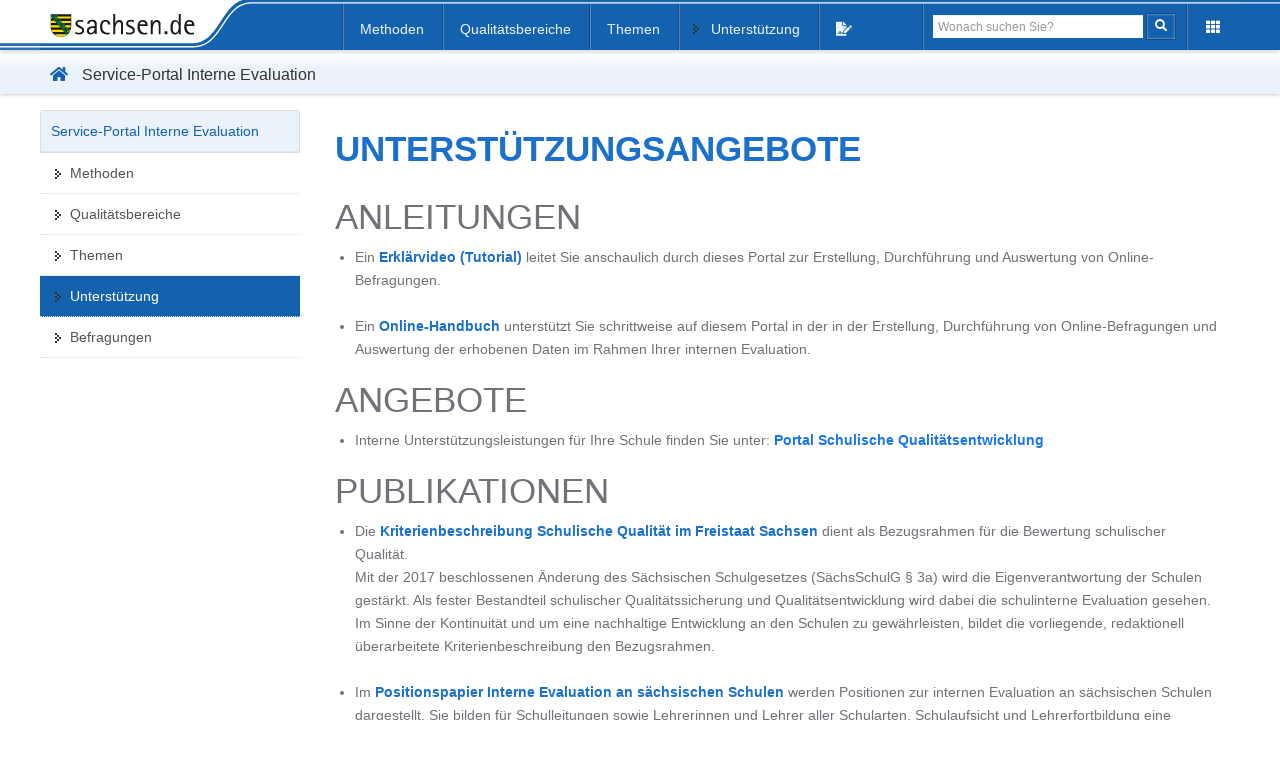

--- FILE ---
content_type: text/html; charset=UTF-8
request_url: https://www.sievas.de/content.php?menuid=1437
body_size: 8856
content:
    <!DOCTYPE html>
    <html lang="de">
    <head>
                    <meta charset="utf-8">
            <meta http-equiv="X-UA-Compatible" content="IE=edge">
            <meta name="viewport" content="width=device-width, initial-scale=1">
            <meta name="description" content="">
            <meta name="keywords" content="">
            <meta name="author" content="Landesamt für Schule und Bildung">
            <meta name="robots" content="index,follow">
            <link href="/favicon.ico" rel="SHORTCUT ICON">
            <title>LaSuB Portal interne Evaluation - Unterstützungsangebote</title>


                            <link href="/media/less/cache/webd50707ac00aa7edd8db478ce4e41468e58115763.css"
                          rel="stylesheet">
                    
            <!-- HTML5 shim and Respond.js for IE8 support of HTML5 elements and media queries -->
            <!-- WARNING: Respond.js doesn't work if you view the page via file:// -->
            <!--[if lt IE 9]>
            <script src="https://oss.maxcdn.com/html5shiv/3.7.3/html5shiv.min.js"></script>
            <script src="https://oss.maxcdn.com/respond/1.4.2/respond.min.js"></script>
            <![endif]-->

                                        <script src="/vendor/components/jquery/jquery.min.js"></script>
                                                                <script src="/vendor/components/jqueryui/jquery-ui.min.js"></script>
                                                                <script src="/media/js/jQueryPlugins/subscriberpattern.jquery.js"></script>
                                                                <script src="/media/js/jQueryPlugins/responsiveTable.jquery.js"></script>
                                                                <script src="/media/js/jQueryPlugins/statemanager.jquery.js"></script>
                                                                <script src="/vendor/nnattawat/flip/dist/jquery.flip.min.js"></script>
                                                                <script src="/vendor/twbs/bootstrap/dist/js/bootstrap.min.js"></script>
                                                                <script src="/vendor/snapappointments/bootstrap-select/dist/js/bootstrap-select.min.js"></script>
                                                                <script src="/vendor/ownede/bootstrap-multiselect/dist/js/bootstrap-multiselect.js"></script>
                                                                <script src="/vendor/twitter/typeahead.js/dist/typeahead.bundle.min.js"></script>
                                                                <script src="/vendor/biller/bootstrap-tagsinput/dist/bootstrap-tagsinput.min.js"></script>
                                                                <script src="/media/lib/Bootstrap-Offcanvas-1.1.1/dist/js/bootstrap.offcanvas.min.js"></script>
                                                                <script src="/media/js/form_validate.js"></script>
                                                                <script src="/media/js/project.js"></script>
                                                                <script src="/media/js/befragung.js"></script>
                                        <script type="text/javascript">
            // <![CDATA[
            
		// remote scripting library
		// (c) copyright 2005 modernmethod, inc
		var sajax_debug_mode = false;
		var sajax_request_type = "POST";
		var sajax_target_id = "";
        var sajax_callback_func = "";
        var sajax_failure_redirect = "";

		function sajax_debug(text) {
			if (sajax_debug_mode)
				alert(text);
		}

        function sajax_init_object() {
            sajax_debug("sajax_init_object() called..")
            var A;
            // FN, 20130905 - XMLHttpRequest-Klasse bevorzugen,
            // da diese unterst?tzung f?r FormData besitzt
            try
            {
                A = new XMLHttpRequest();
                return A;
            }catch (e) {
                A = null;
            }
            var msxmlhttp = new Array(
				'Msxml2.XMLHTTP.6.0',
				'Msxml2.XMLHTTP.5.0',
				'Msxml2.XMLHTTP.4.0',
				'Msxml2.XMLHTTP.3.0',
				'Msxml2.XMLHTTP',
				'Microsoft.XMLHTTP');
            for (var i = 0; i < msxmlhttp.length; i++) {
                try {
                    A = new ActiveXObject(msxmlhttp[i]);
                } catch (e) {
                    A = null;
                }
            }
            // FN, 20130905 - XMLHttpRequest-Klasse bevorzugen,
            // da diese unterst?tzung f?r FormData besitzt
            //if(!A && typeof XMLHttpRequest != "undefined") A = new XMLHttpRequest();
            if (!A) sajax_debug("Could not create connection object.");
            return A;
        }


 		/*function sajax_init_object() {
 			sajax_debug("sajax_init_object() called..")

 			var A;

 			var msxmlhttp = new Array(
				'Msxml2.XMLHTTP.5.0',
				'Msxml2.XMLHTTP.4.0',
				'Msxml2.XMLHTTP.3.0',
				'Msxml2.XMLHTTP',
				'Microsoft.XMLHTTP');
			for (var i = 0; i < msxmlhttp.length; i++) {
				try {
					A = new ActiveXObject(msxmlhttp[i]);
				} catch (e) {
					A = null;
				}
			}

			if(!A && typeof XMLHttpRequest != "undefined")
				A = new XMLHttpRequest();
			if (!A)
				sajax_debug("Could not create connection object.");
			return A;
		}*/



		var sajax_requests = new Array();

		function sajax_cancel() {
			for (var i = 0; i < sajax_requests.length; i++)
				sajax_requests[i].abort();
		}

		function sajax_do_call(func_name, args) {
			var i, x, n;
			var uri;
			var post_data;
			var target_id;
            var callback_func;

			sajax_debug("in sajax_do_call().." + sajax_request_type + "/" + sajax_target_id);
			target_id = sajax_target_id;
            callback_func = sajax_callback_func;

            // wieder loeschen, damit beim naechsten Sajax-Aufruf die
            // Callback-Funktion nicht erneut ausgefuehrt wird
            sajax_callback_func = "";


			if (typeof(sajax_request_type) == "undefined" || sajax_request_type == "")
				sajax_request_type = "GET";

            // FJ, 20140308
            var token = 'd4bb36cc89d7e4a840c9ce4dd3e56aa5';

			uri = "/content.php?menuid=1437";
			if (sajax_request_type == "GET") {

                // FJ, 12.07.2011
                // es gibt Probleme, wenn auf einer SEO-URL-Seite eine
                // Sajax-Funktion ausgefuehrt werden soll
                // => wenn also gerade keine PHP-Datei aufgerufen wird, wird
                //    die Sajax-Funktion ueber die index.php verlinkt


                if ( uri.indexOf(".php") == -1 )
                {
                    uri = "/index.php?rs=" + encodeURIComponent(func_name);
                }
                else
                {
    				if (uri.indexOf("?") == -1)
                    {
    					uri += "?rs=" + encodeURIComponent(func_name);
                    }
    				else
                    {
    					uri += "&rs=" + encodeURIComponent(func_name);
                    }
                }
				uri += "&rst=" + encodeURIComponent(sajax_target_id);
				uri += "&rsrnd=" + new Date().getTime();

                // FJ, 20150324
                // escape() => encodeURIComponent()

                // FJ, 20140308
                uri += "&rstoken=" + encodeURIComponent(token);

				for (i = 0; i < args.length; i++)
					uri += "&rsargs[]=" + encodeURIComponent(args[i]);

				post_data = null;
			}
			else if (sajax_request_type == "POST") {
				post_data = "rs=" + encodeURIComponent(func_name);
				post_data += "&rst=" + encodeURIComponent(sajax_target_id);
				post_data += "&rsrnd=" + new Date().getTime();

                // FJ, 20140308
                post_data += "&rstoken=" + encodeURIComponent(token);

                // FJ, 20150324
                // escape() => encodeURIComponent()

				for (i = 0; i < args.length; i++)
					post_data = post_data + "&rsargs[]=" + encodeURIComponent(args[i]);

                			}
			else {
				alert("Illegal request type: " + sajax_request_type);
			}

			x = sajax_init_object();
			if (x == null) {
				if (sajax_failure_redirect != "") {
					location.href = sajax_failure_redirect;
					return false;
				} else {
					sajax_debug("NULL sajax object for user agent:\n" + navigator.userAgent);
					return false;
				}
			} else {
				x.open(sajax_request_type, uri, true);
				// window.open(uri);

				sajax_requests[sajax_requests.length] = x;

				if (sajax_request_type == "POST") {
					x.setRequestHeader("Method", "POST " + uri + " HTTP/1.1");
					x.setRequestHeader("Content-Type", "application/x-www-form-urlencoded");
				}

				x.onreadystatechange = function() {
					if (x.readyState != 4)
						return;

					sajax_debug("received " + x.responseText);

					var status;
					var data;
                    var data_script = ''; // FJ, 20180927
                    var data_pic;
                    var txt = x.responseText.replace(/^\s*|\s*$/g,"");
					status = txt.charAt(0);
					data = txt.substring(0);

                    // VIOSYS: Datenrueckgabe an "*SJX-SPLT*" splitten
                    var daten = data;
                    daten_split1 = daten.split("*SJX-SPLT*");
                    if(daten_split1.length>1)
                    {
                        // 1. Wert: id des divs in das die Inhalte sollen
                        target_id = daten_split1[0].replace(/\'/g, "");
                        // 2. Wert: Inhalte
                        data = "'" + daten_split1[1];
                    }
                    else {

                        // FJ, 20180927
                        daten_split2 = daten.split("*SJX-SCRIPT*");
                        if(daten_split2.length>1)
                        {
                            data = daten_split2[0];
                            data_script = daten_split2[1];
                        }
                    }

					if (status == "") {
						// let's just assume this is a pre-response bailout and let it slide for now
					}
                    else
                    {
                        if (status == "-") {

    						alert("Error: " + data);

                            // FJ, 20130502
                            // Weiterleitung zur Startseite; wenn es auf der Startseite
                            // sajax-Aufrufe gibt, koennte es zu Problemen (Loop) kommen
                            location.href = '/index.php';
                        }
    					else {
					        if (target_id != "")
                            {
                                // TZ, 15.09.2011
                                // Ergaenzt: Unterscheidung top-Frame <> aktuelles Frames
                                if (top.document.getElementById(target_id))
                                {
                                    top.document.getElementById(target_id).innerHTML = eval(data);
                                }
    							else
                                {
                                    if (document.getElementById(target_id)) document.getElementById(target_id).innerHTML = eval(data);
                                }
                            }
    						else {
    							try {
    								var callback;
    								var extra_data = false;
    								if (typeof args[args.length-1] == "object") {
    									callback = args[args.length-1].callback;
    									extra_data = args[args.length-1].extra_data;
    								} else {
    									callback = args[args.length-1];
    								}
    								callback(eval(data), extra_data);
    							} catch (e) {
    								sajax_debug("Caught error " + e + ": Could not eval " + data );
    							}
    						}

                            // FJ, 20180927
                            try
                            {
                                if ( data_script.length > 0 )
                                {
                                    eval(data_script);
                                }
                            }
                            catch (e)
                            {
                                sajax_debug("Caught error " + e + ": Could not eval data_script " + data_script );
                            }

                            // FJ, 05.04.2011
                            // Callback-Funktion aufrufen, wenn bei der Initialisierung
                            // eine Callback-Funktion uebergeben wurde
                            try
                            {
                                if ( callback_func.length > 0 )
                                {
                                    eval(callback_func);
                                }
                            }
                            catch (e)
                            {
    						    sajax_debug("Caught error " + e + ": Could not eval " + callback_func );
    						}
    					}
                    }
				}
			}

			sajax_debug(func_name + " uri = " + uri + "/post = " + post_data);
			x.send(post_data);
			sajax_debug(func_name + " waiting..");
			delete x;
			return true;
		}

        function sajax_content(sajax_func,sajax_obj,getid,lang,feld) {
                var searchstring = getid;
                searchstring += "*SJX-SPLT*" + sajax_func;
                searchstring += "*SJX-SPLT*" + sajax_obj;
                searchstring += "*SJX-SPLT*" + lang;
                if(feld)searchstring += "*SJX-SPLT*" + feld;
                if ( searchstring != "" ) {
                x_sajax_content( sajax_func, searchstring, sajax_contentresponse );
            }
        }

        function sajax_contentresponse( data ) {
            document.getElementById(sajax_obj).innerHTML = data;
        }

		
		// wrapper for sajax_content
		function x_sajax_content() {
			sajax_do_call("sajax_content",
				arguments);
		}

		
		// wrapper for doSearchThematisch
		function x_doSearchThematisch() {
			sajax_do_call("doSearchThematisch",
				arguments);
		}

		
		// wrapper for showFragenListe
		function x_showFragenListe() {
			sajax_do_call("showFragenListe",
				arguments);
		}

		
		// wrapper for addFrage
		function x_addFrage() {
			sajax_do_call("addFrage",
				arguments);
		}

		
		// wrapper for delFrage
		function x_delFrage() {
			sajax_do_call("delFrage",
				arguments);
		}

		
		// wrapper for showPreviewBefragungModalBody
		function x_showPreviewBefragungModalBody() {
			sajax_do_call("showPreviewBefragungModalBody",
				arguments);
		}

		
		// wrapper for showPreviewUmfrageMailModalBody
		function x_showPreviewUmfrageMailModalBody() {
			sajax_do_call("showPreviewUmfrageMailModalBody",
				arguments);
		}

		
		// wrapper for showFaqModalBody
		function x_showFaqModalBody() {
			sajax_do_call("showFaqModalBody",
				arguments);
		}

		
		// wrapper for setZoom
		function x_setZoom() {
			sajax_do_call("setZoom",
				arguments);
		}

		
		// wrapper for setHighContrast
		function x_setHighContrast() {
			sajax_do_call("setHighContrast",
				arguments);
		}

		            // ]]>
        </script>
            </head>
        <body style="zoom: 1;">
            <!-- Headernavigation -->
        <header id="header" class="glohea"><!-- BG = Hintergrund mit Farbwert + links rechts -->
            <a id="a-glohea" class="sr-only">Portal&#252;bergreifende Navigation</a>

            <div class="container glohea-container">
                <!-- Brand and toggle get grouped for better mobile display -->
                <div class="row navbar navbar-default">
                    <div class="navbar-header glohea-header">
                        <a href="http://www.sachsen.de/" title="sachsen.de" class="navbar-brand glohea-brand">
                            <object class="logo" data="/media/gfx/logo-sachsen.svg" type="image/svg+xml" data-label="Zur Startseite von www.sachsen.de" tabIndex="-1">
                                <img class="logo" src="/media/gfx/logo-sachsen.png" alt="Zur Startseite von www.sachsen.de" />
                            </object>
                        </a>
                        <span class="navbar-helpbar">
                            <button class="navbar-toggle collapsed" aria-controls="navbar" aria-expanded="false" data-target="#helpbar" data-toggle="collapse" type="button">
                                <i class="fas fa-th" aria-hidden="true"></i>
                            </button>
                        </span>
                        <span class="navbar-searchbar">
                            <button class="navbar-toggle collapsed" aria-controls="navbar" aria-expanded="false" data-target="#searchbar" data-toggle="collapse" type="button">
                                <i class="fas fa-search" aria-hidden="true"></i>
                            </button>
                        </span>
                        <span class="navbar-menubar">
                            <button class="navbar-toggle collapsed" aria-controls="navbar" aria-expanded="false" data-target="#navbar" data-toggle="collapse" type="button">
                                <span class="sr-only">Toggle navigation</span>
                                <span class="icon-bar"></span>
                                <span class="icon-bar"></span>
                                <span class="icon-bar"></span>
                            </button>
                        </span>
                    </div>
                </div>
                <div class="navbar-row navbar-second">
                    <div class="container">
                        <ul class="nav">
                                                        <li class="home-nav">
                                <a class="btn-link" href="/">
                                    <i class="fas fa-home" aria-hidden="true"></i>
                                    Service-Portal Interne Evaluation                                </a>
                            </li>
                        </ul>
                    </div>
                </div>
                <div class="contentbar-helpbar">
                    <div id="helpbar" class="navbar-collapse collapse">
                        <ul class="nav navbar-help">
                            <li><button class="btn btn-secondary btn-help collapsed" aria-controls="navbar" aria-expanded="false" data-target=".zoom-modal" data-toggle="collapse"><i class="fas fa-font"></i></button></li>
                            <li><button class="btn btn-secondary btn-help" onclick="setContrast()"><i class="fas fa-adjust "></i></button></li>
                        </ul>
                        <div class="zoom-modal">
                            <div class="zoom-btns">
                                <button class="btn btn-primary" title="Schrift vergrößern" id="zoomIn" onclick="setZoomIn()">+</button>
                                <button class="btn btn-primary" title="Originalgröße" onclick="resetZoom()"><span id="actZoom">100</span>%</button>
                                <button class="btn btn-primary" title="Schrift verkleinern" id="zoomOut" onclick="setZoomOut()">-</button>
                            </div>
                        </div>
                    </div>
                </div>
                <span class="contentbar-searchbar">
                    <div id="searchbar" class="navbar-collapse collapse">
                        <form class="nav navbar-search" action="/search.php" method="post">
                            <div class="input-group">
                                <input type="text" class="form-control" placeholder="Wonach suchen Sie?" name="search_keyword">
                                <span class="input-group-btn">
                                        <button class="btn btn-secondary" type="submit" title="Suche starten"><i class="fas fa-search" aria-hidden="true"></i></button>
                                    </span>
                            </div>
                        </form>
                    </div>
                </span>
                <span class="contentbar-menubar">
                    <div id="navbar" class="navbar-collapse collapse">
                                                        <ul class="nav navbar-nav ">
                                                                                <li class="dropdown">
                                                <a class="dropdown-toggle" data-toggle="dropdown" href="/content.php?menuid=1200" title="Methoden">
                                                    Methoden                                                </a>                                                    <ul class="dropdown-menu">                                            <li>
                                                <a href="/content.php?menuid=1201" title="Befragung">
                                                    Befragung                                                </a></li>                                            <li>
                                                <a href="/content.php?menuid=1202" title="Interview">
                                                    Interview                                                </a></li>                                            <li>
                                                <a href="/content.php?menuid=1203" title="Beobachtung">
                                                    Beobachtung                                                </a></li>                                            <li>
                                                <a href="/content.php?menuid=1204" title="Dokumentenanalyse">
                                                    Dokumentenanalyse                                                </a></li>                                            <li>
                                                <a href="/content.php?menuid=1205" title="sonstige Verfahren">
                                                    sonstige Verfahren                                                </a></li></ul>
                                                    </li>                                            <li class="dropdown">
                                                <a class="dropdown-toggle" data-toggle="dropdown" href="/content.php?menuid=1300" title="Qualitätsbereiche">
                                                    Qualitätsbereiche                                                </a>                                                    <ul class="dropdown-menu">                                            <li>
                                                <a href="/content.php?menuid=1419" title="Überblick">
                                                    Überblick                                                </a></li>                                            <li>
                                                <a href="/content.php?menuid=1413" title="Ergebnisse">
                                                    Ergebnisse                                                </a></li>                                            <li>
                                                <a href="/content.php?menuid=1415" title="Lehren und Lernen">
                                                    Lehren und Lernen                                                </a></li>                                            <li>
                                                <a href="/content.php?menuid=1414" title="Schulkultur">
                                                    Schulkultur                                                </a></li>                                            <li>
                                                <a href="/content.php?menuid=1416" title="Entwicklung der Professionalität">
                                                    Entwicklung der Professionalität                                                </a></li>                                            <li>
                                                <a href="/content.php?menuid=1417" title="Management und Führung">
                                                    Management und Führung                                                </a></li>                                            <li>
                                                <a href="/content.php?menuid=1418" title="Kooperation">
                                                    Kooperation                                                </a></li></ul>
                                                    </li>                                            <li class="dropdown">
                                                <a class="dropdown-toggle" data-toggle="dropdown" href="/content.php?menuid=1400" title="Themen">
                                                    Themen                                                </a>                                                    <ul class="dropdown-menu">                                            <li>
                                                <a href="/content.php?menuid=1412" title="Bildung für nachhaltige Entwicklung">
                                                    Bildung für nachhaltige Entwicklung                                                </a></li>                                            <li>
                                                <a href="/content.php?menuid=1411" title="Ganztagsangebote">
                                                    Ganztagsangebote                                                </a></li>                                            <li>
                                                <a href="/content.php?menuid=1409" title="Inklusion">
                                                    Inklusion                                                </a></li>                                            <li>
                                                <a href="/content.php?menuid=1408" title="Kultur der Digitalität und Medienbildung ">
                                                    Kultur der Digitalität und Medienbildung                                                 </a></li>                                            <li>
                                                <a href="/content.php?menuid=1410" title="Migration">
                                                    Migration                                                </a></li>                                            <li>
                                                <a href="/content.php?menuid=1440" title="Mitwirkung">
                                                    Mitwirkung                                                </a></li>                                            <li>
                                                <a href="/content.php?menuid=1407" title="Politische Bildung">
                                                    Politische Bildung                                                </a></li>                                            <li>
                                                <a href="/content.php?menuid=1439" title="Unterrichtsqualität">
                                                    Unterrichtsqualität                                                </a></li>                                            <li>
                                                <a href="/content.php?menuid=1443" title="Qualität der Fortbildungen">
                                                    Qualität der Fortbildungen                                                </a></li></ul>
                                                    </li>                                            <li class="active">
                                                <a href="/content.php?menuid=1437" title="Unterstützung">
                                                    Unterstützung                                                </a></li>                                            <li class="dropdown">
                                                <a class="dropdown-toggle" data-toggle="dropdown" href="/content.php?menuid=1446" title="Befragungen">
                                                    <i class="fas fa-file-signature" aria-hidden="true"></i>                                                </a>                                                    <ul class="dropdown-menu">                                            <li>
                                                <a href="/fragenkorb/liste.php?menuid=1100" title="Fragebogen erstellen / Befragung durchführen">
                                                    Fragebogen erstellen / Befragung durchführen                                                </a></li>                                            <li>
                                                <a href="/befragung/?menuid=1444" title="an Befragung teilnehmen">
                                                    an Befragung teilnehmen                                                </a></li></ul>
                                                    </li>                                </ul>
                                                    </div>
                </span>
            </div>
        </header>

    <div class="wrapper row">
                                        <ul class="nav navbar-nav  sidebar">
                                                                            <li class="navigation-entry menu-home-nav">
                                            <a class="btn-link" href="/">
                                                <i class="fas fa-home" aria-hidden="true"></i>
                                                Service-Portal Interne Evaluation                                            </a>
                                        </li>
                                                                            <li class="navigation-entry dropdown-submenu" data-toggle="sub-menu">
                                            <a href="/content.php?menuid=1200" title="Methoden">
                                            Methoden                                            </a>                                            <ul class="sub-menu">                                        <li class="navigation-entry ">
                                            <a href="/content.php?menuid=1201" title="Befragung">
                                            Befragung                                            </a></li>                                        <li class="navigation-entry ">
                                            <a href="/content.php?menuid=1202" title="Interview">
                                            Interview                                            </a></li>                                        <li class="navigation-entry ">
                                            <a href="/content.php?menuid=1203" title="Beobachtung">
                                            Beobachtung                                            </a></li>                                        <li class="navigation-entry ">
                                            <a href="/content.php?menuid=1204" title="Dokumentenanalyse">
                                            Dokumentenanalyse                                            </a></li>                                        <li class="navigation-entry ">
                                            <a href="/content.php?menuid=1205" title="sonstige Verfahren">
                                            sonstige Verfahren                                            </a></li></ul>
                                            </li>                                        <li class="navigation-entry dropdown-submenu" data-toggle="sub-menu">
                                            <a href="/content.php?menuid=1300" title="Qualitätsbereiche">
                                            Qualitätsbereiche                                            </a>                                            <ul class="sub-menu">                                        <li class="navigation-entry ">
                                            <a href="/content.php?menuid=1419" title="Überblick">
                                            Überblick                                            </a></li>                                        <li class="navigation-entry ">
                                            <a href="/content.php?menuid=1413" title="Ergebnisse">
                                            Ergebnisse                                            </a></li>                                        <li class="navigation-entry ">
                                            <a href="/content.php?menuid=1415" title="Lehren und Lernen">
                                            Lehren und Lernen                                            </a></li>                                        <li class="navigation-entry ">
                                            <a href="/content.php?menuid=1414" title="Schulkultur">
                                            Schulkultur                                            </a></li>                                        <li class="navigation-entry ">
                                            <a href="/content.php?menuid=1416" title="Entwicklung der Professionalität">
                                            Entwicklung der Professionalität                                            </a></li>                                        <li class="navigation-entry ">
                                            <a href="/content.php?menuid=1417" title="Management und Führung">
                                            Management und Führung                                            </a></li>                                        <li class="navigation-entry ">
                                            <a href="/content.php?menuid=1418" title="Kooperation">
                                            Kooperation                                            </a></li></ul>
                                            </li>                                        <li class="navigation-entry dropdown-submenu" data-toggle="sub-menu">
                                            <a href="/content.php?menuid=1400" title="Themen">
                                            Themen                                            </a>                                            <ul class="sub-menu">                                        <li class="navigation-entry ">
                                            <a href="/content.php?menuid=1412" title="Bildung für nachhaltige Entwicklung">
                                            Bildung für nachhaltige Entwicklung                                            </a></li>                                        <li class="navigation-entry ">
                                            <a href="/content.php?menuid=1411" title="Ganztagsangebote">
                                            Ganztagsangebote                                            </a></li>                                        <li class="navigation-entry ">
                                            <a href="/content.php?menuid=1409" title="Inklusion">
                                            Inklusion                                            </a></li>                                        <li class="navigation-entry ">
                                            <a href="/content.php?menuid=1408" title="Kultur der Digitalität und Medienbildung ">
                                            Kultur der Digitalität und Medienbildung                                             </a></li>                                        <li class="navigation-entry ">
                                            <a href="/content.php?menuid=1410" title="Migration">
                                            Migration                                            </a></li>                                        <li class="navigation-entry ">
                                            <a href="/content.php?menuid=1440" title="Mitwirkung">
                                            Mitwirkung                                            </a></li>                                        <li class="navigation-entry ">
                                            <a href="/content.php?menuid=1407" title="Politische Bildung">
                                            Politische Bildung                                            </a></li>                                        <li class="navigation-entry ">
                                            <a href="/content.php?menuid=1439" title="Unterrichtsqualität">
                                            Unterrichtsqualität                                            </a></li>                                        <li class="navigation-entry ">
                                            <a href="/content.php?menuid=1443" title="Qualität der Fortbildungen">
                                            Qualität der Fortbildungen                                            </a></li></ul>
                                            </li>                                        <li class="navigation-entry active">
                                            <a href="/content.php?menuid=1437" title="Unterstützung">
                                            Unterstützung                                            </a></li>                                        <li class="navigation-entry dropdown-submenu" data-toggle="sub-menu">
                                            <a href="/content.php?menuid=1446" title="Befragungen">
                                            Befragungen                                            </a>                                            <ul class="sub-menu">                                        <li class="navigation-entry ">
                                            <a href="/fragenkorb/liste.php?menuid=1100" title="Fragebogen erstellen / Befragung durchführen">
                                            Fragebogen erstellen / Befragung durchführen                                            </a></li>                                        <li class="navigation-entry ">
                                            <a href="/befragung/?menuid=1444" title="an Befragung teilnehmen">
                                            an Befragung teilnehmen                                            </a></li></ul>
                                            </li>                                </ul>
                                        <div class="container content row is-sidebar">
                                            <div class="page-header">
                                                    </div>
                            <div class="col-xs-12">
        <h1><strong>Unterstützungsangebote</strong></h1>
    </div>
<div class="col-xs-12"><h1 style="text-align: left;">Anleitungen</h1>
<ul>
<li>Ein<a href="/media/video/sievas_erklaervideo2.mp4" target="_blank" rel="noopener"><strong> Erkl&auml;rvideo (Tutorial) </strong></a>leitet Sie anschaulich durch dieses Portal zur Erstellung, Durchf&uuml;hrung und Auswertung von Online-Befragungen.<br /><br /></li>
<li>Ein <a href="/media/files/handbuch.pdf" target="_blank" rel="noopener"><strong>Online-Handbuch</strong></a> unterst&uuml;tzt Sie schrittweise auf diesem Portal in der in der Erstellung, Durchf&uuml;hrung von Online-Befragungen und Auswertung der erhobenen Daten im Rahmen Ihrer internen Evaluation.</li>
</ul>
<h1 style="text-align: left;">ANGEBOTE</h1>
<ul>
<li>Interne Unterst&uuml;tzungsleistungen f&uuml;r Ihre Schule finden Sie unter: <strong><a href="https://www.unterstuetzung-sachsen.de/content.php?menuid=1461" target="_blank" rel="noopener"><span style="color: #1a77f1;">Portal Schulische Qualit&auml;tsentwicklung</span>&nbsp;</a></strong></li>
</ul>
<h1 style="text-align: left;">Publikationen</h1>
<ul>
<li>Die <a href="https://publikationen.sachsen.de/bdb/artikel/13269" target="_blank" rel="noopener"><strong>Kriterienbeschreibung Schulische Qualit&auml;t im Freistaat Sachsen</strong></a> dient als Bezugsrahmen f&uuml;r die Bewertung schulischer Qualit&auml;t.&nbsp;<br />Mit der 2017 beschlossenen &Auml;nderung des S&auml;chsischen Schulgesetzes (S&auml;chsSchulG &sect; 3a) wird die Eigenverantwortung der Schulen gest&auml;rkt. Als fester Bestandteil schulischer Qualit&auml;tssicherung und Qualit&auml;tsentwicklung wird dabei die schulinterne Evaluation gesehen. Im Sinne der Kontinuit&auml;t und um eine nachhaltige Entwicklung an den Schulen zu gew&auml;hrleisten, bildet die vorliegende, redaktionell &uuml;berarbeitete Kriterienbeschreibung den Bezugsrahmen.<br /><br /></li>
<li>Im <a href="https://publikationen.sachsen.de/bdb/artikel/14752" target="_blank" rel="noopener"><strong>Positionspapier Interne Evaluation an s&auml;chsischen Schulen</strong></a> werden Positionen zur internen Evaluation an s&auml;chsischen Schulen dargestellt. Sie bilden f&uuml;r Schulleitungen sowie Lehrerinnen und Lehrer aller Schularten, Schulaufsicht und Lehrerfortbildung eine Arbeitsgrundlage. Das Positionspapier orientiert auf ein einheitliches Begriffs- und Verfahrensverst&auml;ndnis, gibt Hilfe bei der Einordnung von interner Evaluation in den Gesamtprozess schulischer Qualit&auml;tsentwicklung und unterst&uuml;tzt die Beteiligten bei der eigenverantwortlichen Durchf&uuml;hrung.<br /><br /></li>
<li>Die Brosch&uuml;re <a href="https://publikationen.sachsen.de/bdb/artikel/23924" target="_blank" rel="noopener"><strong>Schulisches Qualit&auml;tsmanagement in der Praxis: Erfahrungen und Empfehlungen zur Umsetzung</strong></a> beinhaltet Erfahrungen aus den Projekten von 2011 und 2015 f&uuml;r die Umsetzung und den Erfolg von Qualit&auml;tsmanagement (QM) an Schulen. Sie wendet sich als praktischer Ratgeber vorrangig an Schulleitungen von Schulen, die noch wenig praktische Erfahrungen mit QM-Prozessen haben oder von Schulen, die ihr Wissen erweitern wollen. Das Handbuch bietet&nbsp; Anregungen zu Analysemethoden, zum Vereinbaren von Zielen, zur Planung von Ma&szlig;nahmen sowie viele Ansatzpunkte und l&ouml;sungsorientierte Informationen f&uuml;r die praktische Umsetzung.</li>
</ul>
<p>&nbsp;</p>
<ul>
<li>Die Brosch&uuml;re zur <strong><a href="https://publikationen.sachsen.de/bdb/artikel/26707" target="_blank" rel="noopener">Schulprogrammarbeit</a></strong> sowie das <a title="Flipbook Schulprogrammarbeit" href="https://schule.sachsen.de/flipbook2023/index.html"><strong>Flipbook mit Beispielen</strong><strong> aus der Schulpraxis</strong></a> dienen Ihnen als Arbeitsgrundlage f&uuml;r eine systematische Schulentwicklung und unterst&uuml;tzen Sie bei einer kontinuierlichen &Uuml;berpr&uuml;fung des Erreichten.</li>
</ul>
<h1 style="text-align: left;">FAQ</h1>
<ul>
<li>Die FAQs finden Sie <a href="javascript:showFAQ();void(0);"><strong>hier</strong></a></li>
</ul>
<h1 style="text-align: left;">Kontakt</h1>
<ul>
<li>Anregungen, Fragen oder Feedback k&ouml;nnen Sie richten an: <strong><a href="mailto:Sievas@lasub.smk.sachsen.de" target="_blank" rel="noopener">Sievas@lasub.smk.sachsen.de</a></strong></li>
</ul>
<p>&nbsp;</p></div>        </div>

        <a class="top" href="#top">
            <i class="fas fa-long-arrow-up" aria-hidden="true"></i>
            <i class="fas fa-list" aria-hidden="true"></i>
        </a>
        <span class="top">Zum Seitenanfang</span>
        <div class="offcanvas bottom">
            <div class="offcanvas-drag-handle"></div>
            <div class="container">
                <div class="offcanvas-header">
                    <button class="btn btn-default">
                        <i class="fas fa-remove"></i>
                    </button>
                </div>
                <div class="offcanvas-body"></div>
                <div class="offcanvas-footer">
                </div>
            </div>
        </div>
    </div>
            <div class="modal pie fade" id="pieModal" tabindex="-1" role="dialog" aria-labelledby="pieModalTitle" aria-hidden="true">
            <div class="modal-dialog" role="document">
                <div class="modal-content">
                    <div class="modal-header">
                        <button type="button" class="close" data-dismiss="modal" aria-label="Close">
                            <span aria-hidden="true">&times;</span>
                        </button>
                    </div>
                    <div class="modal-body" id="pieModalBody">&nbsp;</div>
                    <div class="modal-footer">
                        <button type="button" class="btn btn-secondary" data-dismiss="modal">Schließen</button>
                    </div>
                </div>
            </div>
        </div>
        <footer class="panel-footer">
            <div class="container">
                <ul>
                    <li class="hasChilds">Herausgeber                        <div class="media owner vcard">
                            <div class="pull-left owner-img">
                                <object type="image/svg+xml" data="/media/gfx/logo-sachsen-emblem.svg" aria-label="Wappen vom Freistaat Sachsen" tabindex="-1">
                                    <img src="/media/gfx/logo-sachsen-emblem.png" alt="Wappen vom Freistaat Sachsen">
                                </object>
                            </div>
                            <div class="media-body owner-text">
                                <p class="owneradress">
                                    <a class="url fn org" href="https://www.lasub.smk.sachsen.de/radebeul-3959.html" btattached="true">Landesamt für Schule und Bildung</a>
                                    <span class="adr">
                                                        <span class="street-address">Reichenhainer Straße 29a</span><br>
                                                        <span class="postal-code">09126</span> <span class="locality">Chemnitz</span>
                                                    </span>
                                </p>
                                <table class="table-unstyled">
                                    <tbody>
                                    <tr class="tel"><th class="type">Telefon:&nbsp;</th><td class="value"><span class="nobr"><a href="tel:037153660" btattached="true">0371 5366-0</a></span></td></tr>

                                    <tr class="tel"><th class="type">Telefax:&nbsp;</th><td class="value"><span class="nobr">0371 5366-491</span></td></tr>

                                    <tr>
                                        <th>E-Mail:&nbsp;</th>
                                        <td><a href="mailto:poststelle@lasub.smk.sachsen.de " class="email" btattached="true">
                                                poststelle@lasub.smk.sachsen.de                                             </a></td></tr>
                                    </tbody>
                                </table>
                            </div>
                        </div>
                    </li>
                                            <li class="submenu hasChilds hidden-print">Service                            <ul>
                                                                            <li>
                                                <a href="/content.php?menuid=1425" title="Übersicht">
                                                    Übersicht                                                </a></li>                                            <li>
                                                <a href="/content.php?menuid=1426" title="Impressum">
                                                    Impressum                                                </a></li>                                            <li>
                                                <a href="/content.php?menuid=1427" title="Kontakt">
                                                    Kontakt                                                </a></li>                                            <li>
                                                <a href="/content.php?menuid=1428" title="Suche">
                                                    Suche                                                </a></li>                                            <li>
                                                <a href="/content.php?menuid=1429" title="Datenschutz">
                                                    Datenschutz                                                </a></li>                            </ul>
                        </li>
                                                <li class="submenu hasChilds hidden-print">Weitere Portale                            <ul>
                                                                            <li>
                                                <a href="https://www.bildung.sachsen.de/" target="_blank" title="Bildung">
                                                    Bildung                                                </a></li>                                            <li>
                                                <a href="https://www.kita.sachsen.de/" target="_blank" title="Kindertagesbetreuung">
                                                    Kindertagesbetreuung                                                </a></li>                                            <li>
                                                <a href="https://www.schule.sachsen.de/" target="_blank" title="Schule und Ausbildung">
                                                    Schule und Ausbildung                                                </a></li>                                            <li>
                                                <a href="https://www.lehrerbildung.sachsen.de/lehrerwerden.htm" target="_blank" title="Lehrer werden in Sachsen">
                                                    Lehrer werden in Sachsen                                                </a></li>                            </ul>
                        </li>
                                                <li class="submenu hasChilds hidden-print">Seite empfehlen                            <ul>
                                                                            <li>
                                                <a href="https://www.facebook.com/sharer/sharer.php?u=https://www.lasub.smk.sachsen.de/suche.html&t=Suche%20-%20sachsen.de" target="_blank" title="facebook">
                                                    facebook                                                </a></li>                                            <li>
                                                <a href="https://twitter.com/intent/tweet?url=https://www.lasub.smk.sachsen.de/suche.html" target="_blank" title="Twitter">
                                                    Twitter                                                </a></li>                                            <li>
                                                <a href="https://plus.google.com/share?hl=de&url=https://www.lasub.smk.sachsen.de/suche.html" target="_blank" title="Google+">
                                                    Google+                                                </a></li>                            </ul>
                        </li>
                                        </ul>
            </div>
            <div class="container hidden-print">
                <p class="text-muted pull-right hidden-sm hidden-xs">14.01.2026 | Version 1.0</p>
                            </div>
        </footer>
        <div id="ajax_waste"></div>

            <script>
            $( document ).ready(function() {
                initValidate();
            });
        </script>
            </body>
    </html>
    

--- FILE ---
content_type: application/javascript
request_url: https://www.sievas.de/media/js/jQueryPlugins/subscriberpattern.jquery.js
body_size: 257
content:
;(function ($) {

    /*! Tiny Pub/Sub - v0.7.0 - 2013-01-29
     * https://github.com/cowboy/jquery-tiny-pubsub
     * Copyright (c) 2014 "Cowboy" Ben Alman; Licensed MIT */
    var o = $({});
    $.subscribe = function () {
        o.on.apply(o, arguments);
    };

    $.unsubscribe = function () {
        o.off.apply(o, arguments);
    };

    $.publish = function () {
        o.trigger.apply(o, arguments);
    };
}(jQuery));

--- FILE ---
content_type: image/svg+xml
request_url: https://www.sievas.de/media/gfx/header-wave.svg
body_size: 4240
content:
<?xml version="1.0" encoding="utf-8"?>
<!-- Generator: Adobe Illustrator 21.0.2, SVG Export Plug-In . SVG Version: 6.00 Build 0)  -->
<svg version="1.1" xmlns="http://www.w3.org/2000/svg" xmlns:xlink="http://www.w3.org/1999/xlink" x="0px" y="0px" width="4096px"
	 height="81px" viewBox="0 0 4096 81" style="enable-background:new 0 0 4096 81;" xml:space="preserve">
<style type="text/css">
	.st0{display:none;}
	.st1{display:inline;}
	.st2{fill:#F5F5F5;stroke:#DDDDDD;stroke-miterlimit:10;}
	.st3{fill:#313131;}
	.st4{fill:#FFFFFF;stroke:#DAE8DA;stroke-miterlimit:10;}
	.st5{fill:#EDF4ED;stroke:#DAE8DA;stroke-miterlimit:10;}
	.st6{fill:none;stroke:#DAE8DA;stroke-miterlimit:10;}
	.st7{fill:none;stroke:#DAE8DA;stroke-miterlimit:10;stroke-dasharray:1,1;}
	.st8{fill:#EDF4ED;}
	.st9{fill:#358335;}
	.st10{fill:none;stroke:#DAE8DA;stroke-miterlimit:10;stroke-dasharray:0.9963,0.9963;}
	.st11{clip-path:url(#SVGID_2_);fill:#6F6F6F;}
	.st12{clip-path:url(#SVGID_4_);fill:#6F6F6F;}
	.st13{clip-path:url(#SVGID_6_);fill:#6F6F6F;}
	.st14{clip-path:url(#SVGID_8_);fill:#6F6F6F;}
	.st15{clip-path:url(#SVGID_10_);fill:#6F6F6F;}
	.st16{clip-path:url(#SVGID_12_);fill:#358335;}
	.st17{clip-path:url(#SVGID_14_);fill:#358335;}
	.st18{clip-path:url(#SVGID_16_);fill:#358335;}
	.st19{clip-path:url(#SVGID_18_);fill:#358335;}
	.st20{clip-path:url(#SVGID_20_);fill:#358335;}
	.st21{clip-path:url(#SVGID_22_);fill:#358335;}
	.st22{clip-path:url(#SVGID_24_);fill:#358335;}
	.st23{clip-path:url(#SVGID_26_);fill:#358335;}
	.st24{clip-path:url(#SVGID_28_);fill:#358335;}
	.st25{clip-path:url(#SVGID_30_);fill:#358335;}
	.st26{clip-path:url(#SVGID_32_);fill:#358335;}
	.st27{clip-path:url(#SVGID_34_);fill:#358335;}
	.st28{clip-path:url(#SVGID_36_);fill:#358335;}
	.st29{clip-path:url(#SVGID_38_);fill:#358335;}
	.st30{clip-path:url(#SVGID_40_);fill:#358335;}
	.st31{clip-path:url(#SVGID_42_);fill:#358335;}
	.st32{clip-path:url(#SVGID_44_);fill:#358335;}
	.st33{clip-path:url(#SVGID_46_);fill:#358335;}
	.st34{clip-path:url(#SVGID_48_);fill:#358335;}
	.st35{clip-path:url(#SVGID_50_);fill:#358335;}
	.st36{clip-path:url(#SVGID_52_);fill:#358335;}
	.st37{clip-path:url(#SVGID_54_);fill:#358335;}
	.st38{clip-path:url(#SVGID_56_);fill:#358335;}
	.st39{fill:#FFFFFF;stroke:#AEAEAE;stroke-miterlimit:10;}
	.st40{fill:#AEAEAE;}
	.st41{fill:#FFFFFF;}
	.st42{fill:#EAF2EA;}
	.st43{clip-path:url(#SVGID_58_);}
	.st44{clip-path:url(#SVGID_60_);fill:#F3F3F3;}
	.st45{clip-path:url(#SVGID_60_);fill:none;stroke:#E6E6E6;stroke-miterlimit:10;}
	.st46{display:inline;fill:#FFFFFF;stroke:#DAE8DA;stroke-miterlimit:10;}
	.st47{display:inline;fill:#FFFFFF;stroke:#AEAEAE;stroke-miterlimit:10;}
	.st48{fill:none;stroke:#DAE8DA;stroke-miterlimit:10;stroke-dasharray:1.003,1.003;}
	.st49{fill:#F2F2F2;}
	.st50{fill:#1874CD;}
	.st51{clip-path:url(#SVGID_62_);}
	.st52{clip-path:url(#SVGID_64_);fill:#6F6F6F;}
	.st53{clip-path:url(#SVGID_66_);}
	.st54{clip-path:url(#SVGID_68_);fill:#6F6F6F;}
	.st55{clip-path:url(#SVGID_70_);}
	.st56{clip-path:url(#SVGID_72_);fill:#6F6F6F;}
	.st57{clip-path:url(#SVGID_74_);}
	.st58{clip-path:url(#SVGID_76_);fill:#6F6F6F;}
	.st59{display:inline;fill:#FFFFFF;}
	.st60{fill:url(#Button_1_);}
</style>
<g id="bg" class="st0">

		<image style="display:inline;overflow:visible;" width="1314" height="3516" xlink:href="5B7BF53A5233F28C.jpg"  transform="matrix(0.981 0 0 0.981 1404.5 -29)">
	</image>
</g>
<g id="Ebene_4">
</g>
<g id="Ebene_5">
</g>
<g id="Footer">
</g>
<g id="Body">
	<g id="Erweitere_Suche_Contentspalten" class="st0">
	</g>
	<g id="Suchergebnisse">
	</g>
	<g id="Erweitere_Suche_Marginalspalte">
	</g>
</g>
<g id="Header">
</g>
<g id="Slider_2_1_">
</g>
<g id="Slider" class="st0">
</g>
<g id="Navigation_1_">
</g>
<g id="Portalnavi">
</g>
<g id="Navigation">
	<g id="Logo_Sachsen.de">
	</g>
	<g>
		<path class="st41" d="M1783.3,7.6c-20.3,1.1-30.8,17.2-41,32.7c-10.8,16.4-20.9,31.9-41.6,31.9h-4.9h-0.3H0.1v2h1695.4h0.3h4.9
			c21.8,0,32.7-16.7,43.3-32.8c10.4-15.8,20.2-30.7,39.4-31.8h2312v-2H1783.3z"/>
		<path class="st41" d="M1698.3,68.2c42,0,42-65.2,84-65.2h1l0,0h-87.6h-0.4H0.1v65.2l1695.5,0H1698.3z"/>
	</g>
</g>
<g id="Variante_2">
</g>
<g id="Variante_3">
</g>
<g id="Variante_4">
</g>
<g id="Grid_1_" class="st0">
</g>
</svg>


--- FILE ---
content_type: image/svg+xml
request_url: https://www.sievas.de/media/gfx/logo-sachsen.svg
body_size: 12350
content:
<svg xmlns:dc="http://purl.org/dc/elements/1.1/" xmlns:cc="http://creativecommons.org/ns#" xmlns:rdf="http://www.w3.org/1999/02/22-rdf-syntax-ns#" xmlns:svg="http://www.w3.org/2000/svg" xmlns="http://www.w3.org/2000/svg" xmlns:sodipodi="http://sodipodi.sourceforge.net/DTD/sodipodi-0.dtd" xmlns:inkscape="http://www.inkscape.org/namespaces/inkscape" height="100%" width="100%" xml:space="preserve" style="enable-background:new 0 0 175 28;" viewBox="0 0 175 28" y="0px" x="0px" id="Ebene_1" version="1.1" docname="logo-sachsen.svg"><sodipodi:namedview pagecolor="#ffffff" bordercolor="#666666" borderopacity="1" objecttolerance="10" gridtolerance="10" guidetolerance="10" pageopacity="1" pageshadow="2" window-width="1566" window-height="900" id="namedview23" showgrid="false" zoom="2" cx="87.5" cy="14" window-x="2177" window-y="57" window-maximized="0" current-layer="Ebene_1"/><metadata id="metadata43"><rdf:RDF><cc:Work about=""><dc:format>image/svg+xml</dc:format><dc:type resource="http://purl.org/dc/dcmitype/StillImage"/><dc:title/></cc:Work></rdf:RDF></metadata><defs id="defs41"/><style id="style3" type="text/css">
	.st0{fill:#1A1A18;}
	.st1{fill:#FFDC00;}
	.st2{fill:#008D4C;}
</style>
<title>Zur Startseite von www.sachsen.de</title>
<rect style="fill:#ffffff;fill-opacity:1;stroke:#cb0000;stroke-width:0.60000002;stroke-linejoin:round;stroke-miterlimit:4;stroke-dasharray:none;stroke-opacity:1" width="268.5" height="61.5" x="-19" y="-10.5" class="rect4151"/><g class="g5"><g class="g7"><g class="g9"><path d="M12.5,28C5.6,28,0,22.5,0,15.6V0.2h25v15.4C25,22.5,19.3,28,12.5,28z" class="st0 path11"/><path d="M2.1,21.8c-0.5-0.8-0.9-1.7-1.2-2.6h13.4l2.3,2.6H2.1z M19.1,24.6l0.7,0.8c-2.1,1.4-4.5,2.4-7.2,2.4     c-3.2,0-6-1.2-8.1-3.1L19.1,24.6L19.1,24.6z M0.3,16.4c0-0.3,0-0.5,0-0.8v-1.9h9.2l2.3,2.6H0.3z M0.3,10.9V8.3h4.5l2.3,2.6H0.3z      M0.3,5.6V3.2l2.1,2.4C2.4,5.6,0.3,5.6,0.3,5.6z M22.5,19.2h1.6c-0.2,0.7-0.5,1.4-0.8,2c-0.3-0.3-0.6-0.3-0.8,0     c-0.1,0.1-0.1,0.1-0.2,0.2c-0.3-0.2-0.5-0.3-0.8,0c-0.2,0.2-0.3,0.3-0.2,0.5h-0.1h-0.5c-0.2-0.1-0.3-0.2-0.5-0.3     C20,21,20,20.4,20.4,20c0.1-0.1,0.2,0,0.2,0v0.1c0,0.2-0.1,0.3-0.3,0.4l0.1,0.1c0.3,0.3,0.7,0.3,1,0.2c0.3,0.2,0.6,0.2,0.9-0.1     c0.3-0.3,0.3-0.5,0.2-0.8C22.6,19.8,22.6,19.4,22.5,19.2z M17.8,13.7h6.8v1.9c0,0.3,0,0.5,0,0.8h-5.9c0.1-0.2,0-0.4-0.1-0.6     c-0.3-0.3-0.6-0.3-0.9-0.1c-0.1,0.1-0.1,0.1-0.2,0.2c-0.3-0.2-0.5-0.3-0.8,0c-0.2,0.2-0.3,0.3-0.2,0.5c0,0,0,0-0.1,0H16     c-0.2-0.1-0.3-0.2-0.5-0.3c-0.3-0.4-0.3-1.1,0.1-1.4c0.1-0.1,0.2,0,0.2,0v0.1c0,0.2-0.1,0.3-0.3,0.4l0.1,0.1     c0.3,0.3,0.7,0.3,1,0.2c0.3,0.2,0.6,0.2,0.9-0.1c0.3-0.3,0.3-0.5,0.2-0.8C17.9,14.3,17.9,14,17.8,13.7z M13,8.4h11.6V11H14     c0.1-0.2,0-0.4-0.2-0.6c-0.3-0.3-0.6-0.3-0.9-0.1c-0.1,0.1-0.1,0.1-0.2,0.2c-0.3-0.2-0.5-0.3-0.8,0c-0.2,0.2-0.3,0.3-0.2,0.5     c0,0,0,0-0.1,0h-0.6c-0.2-0.1-0.3-0.2-0.5-0.3c-0.3-0.4-0.3-1.1,0.1-1.4c0.1-0.1,0.2,0,0.2,0v0.1c0,0.2-0.1,0.3-0.3,0.4l0.1,0.1     c0.3,0.3,0.7,0.3,1,0.2c0.3,0.2,0.6,0.2,0.9-0.1c0.3-0.3,0.3-0.5,0.2-0.8C13.1,9,13.2,8.7,13,8.4z M8.3,3h16.3v2.6H9.2     c0.1-0.2,0-0.4-0.2-0.6C8.8,4.8,8.5,4.8,8.2,4.9C8.1,5,8.1,5,8,5.1c-0.3-0.2-0.5-0.3-0.8,0C7.1,5.3,7,5.4,7.1,5.6c0,0,0,0-0.1,0     H6.5C6.3,5.5,6.2,5.4,6,5.3C5.6,4.8,5.6,4.2,6.1,3.8c0.1-0.1,0.2,0,0.2,0v0.1c0,0.2-0.1,0.3-0.3,0.4l0.1,0.1     c0.3,0.3,0.7,0.3,1,0.2c0.3,0.2,0.6,0.2,0.9-0.1C8.2,4.2,8.2,4,8.1,3.6C8.4,3.6,8.4,3.2,8.3,3z" class="st1 path13"/><path d="M21.9,17.6l0.2,0.2l-0.8,0.7l-0.2-0.2L21.9,17.6z M6.6,3c0.2-0.2,0.2-0.4,0-0.6C6.5,2.2,6.2,2.2,6,2.3     C5.8,2.5,5.8,2.7,6,2.9C6.2,3.1,6.4,3.1,6.6,3z M6.4,2.8c0.1-0.1,0.1-0.2,0-0.3c-0.1-0.1-0.2-0.1-0.3,0c-0.1,0-0.1,0.2,0,0.3     C6.2,2.9,6.3,2.9,6.4,2.8z M5,1.3l0.2-0.2l0.7,0.8L5.6,2L5,1.3z M7.4,4.2L7.6,4L6.9,3.2L6.8,3.4L7.4,4.2z M7.9,1.4L7.7,1.3L6.9,2     l0.2,0.2L7.9,1.4z M10.8,7.7c0.2-0.2,0.4-0.2,0.6,0s0.2,0.4,0,0.6s-0.4,0.2-0.6,0C10.5,8.1,10.6,7.9,10.8,7.7z M10.9,7.9     c0.1-0.1,0.3-0.1,0.3,0c0.1,0.1,0.1,0.3,0,0.3c-0.1,0.1-0.3,0.1-0.3,0C10.8,8.1,10.8,8,10.9,7.9z M12.2,9.6l0.2-0.2l-0.7-0.8     l-0.2,0.2L12.2,9.6z M9.7,6.7l0.2-0.2l0.7,0.8l-0.2,0.2L9.7,6.7z M12.4,6.7l0.2,0.2l-0.8,0.7l-0.2-0.2L12.4,6.7z M16.1,13.8     c0.2-0.2,0.2-0.4,0-0.6c-0.2-0.2-0.4-0.2-0.6-0.1c-0.2,0.2-0.2,0.4-0.1,0.6C15.6,13.9,15.9,13.9,16.1,13.8z M15.9,13.7     c0.1-0.1,0.1-0.2,0-0.3c-0.1-0.1-0.2-0.1-0.3,0c-0.1,0.1-0.1,0.2,0,0.3C15.7,13.7,15.8,13.7,15.9,13.7z M14.4,12.1l0.2-0.2     l0.7,0.8l-0.2,0.2L14.4,12.1z M16.9,15l0.2-0.2l-0.7-0.8l-0.2,0.2L16.9,15z M17.3,12.3l-0.2-0.2l-0.8,0.7l0.2,0.2L17.3,12.3z      M20.3,18.6c0.2-0.2,0.4-0.2,0.6,0c0.2,0.2,0.2,0.4,0,0.6c-0.2,0.2-0.4,0.2-0.6-0.1C20,19,20.1,18.8,20.3,18.6z M20.3,18.8     c0.1-0.1,0.3-0.1,0.3,0c0.1,0.1,0.1,0.3,0,0.3c-0.1,0.1-0.3,0.1-0.3,0C20.3,18.9,20.3,18.8,20.3,18.8z M21.7,20.4l0.2-0.2     l-0.7-0.7L21,19.7L21.7,20.4z M19.1,17.5l0.2-0.2l0.7,0.8l-0.2,0.2L19.1,17.5z M23.2,21.4L23.2,21.4c-0.2-0.2-0.3-0.2-0.5-0.1     c-0.1,0.1-0.1,0.2-0.1,0.3l-0.3,0.1c-0.2-0.2-0.4-0.3-0.6-0.2c-0.2,0.2-0.1,0.3,0,0.4c-0.6,0.3-1.2,0.3-1.7-0.3     c-0.4-0.5-0.4-1.4,0.1-1.8c0.2-0.2,0.4-0.1,0.6,0c0.1,0.1,0.1,0.2,0.1,0.3s-0.1,0.3-0.2,0.4c0.3,0.2,0.5,0.2,0.7-0.1     c0.3,0.2,0.5,0.3,0.7,0.1c0.3-0.2,0.2-0.5,0-0.7c0.2-0.2,0.3-0.4,0.2-0.7c-0.3,0.1-0.7,0.1-0.9-0.1c-0.2-0.2-0.2-0.4,0-0.5     c0.3-0.2,0.7-0.1,0.9,0.1c0.2-0.3,0.2-0.5-0.1-0.7c0.2-0.3,0.3-0.5,0.1-0.7c-0.2-0.3-0.5-0.2-0.7,0c-0.2-0.2-0.4-0.3-0.7-0.2     c0.1,0.3,0.1,0.7-0.1,0.9c-0.2,0.2-0.4,0.2-0.5,0c-0.2-0.3-0.1-0.7,0.1-0.9c-0.1-0.3-0.3-0.3-0.6-0.1c-0.3-0.2-0.5-0.3-0.7-0.1     c-0.3,0.2-0.2,0.5,0,0.7c-0.2,0.2-0.3,0.4-0.2,0.7c0.2-0.1,0.3-0.1,0.4-0.1c0.1,0,0.3,0.1,0.3,0.2c0.2,0.2,0.1,0.4,0,0.6     c-0.5,0.4-1.4,0.3-1.8-0.2c-0.4-0.5-0.3-1.2,0-1.7c0.2,0.2,0.3,0.3,0.4,0.1c0.2-0.2,0.1-0.4-0.1-0.6l0.1-0.3c0.1,0,0.2,0,0.3-0.1     c0.2-0.1,0.2-0.3,0-0.5c-0.1-0.2-0.3-0.2-0.5-0.1c-0.1,0.1-0.1,0.2-0.1,0.3l-0.3,0.1c-0.2-0.2-0.4-0.3-0.6-0.2     c-0.2,0.2-0.1,0.3,0,0.4c-0.6,0.3-1.2,0.3-1.7-0.3c-0.4-0.5-0.4-1.4,0.1-1.8c0.2-0.2,0.4-0.1,0.6,0c0.1,0.1,0.1,0.2,0.1,0.3     c0,0.2-0.1,0.3-0.2,0.4c0.3,0.2,0.5,0.2,0.7-0.1c0.3,0.2,0.5,0.3,0.7,0.1c0.3-0.2,0.2-0.5,0-0.7c0.2-0.2,0.3-0.4,0.2-0.7     c-0.3,0.1-0.8,0.1-0.9-0.1s-0.2-0.4,0-0.5c0.3-0.2,0.7-0.1,0.9,0.1c0.2-0.3,0.2-0.5-0.1-0.7c0.2-0.3,0.3-0.5,0.1-0.7     c-0.2-0.3-0.5-0.2-0.7,0c-0.2-0.2-0.4-0.3-0.7-0.2c0.1,0.3,0.1,0.7-0.1,0.9c-0.2,0.2-0.4,0.2-0.5,0c-0.2-0.3-0.1-0.7,0.1-0.9     c-0.3-0.2-0.5-0.2-0.7,0.1c-0.3-0.2-0.5-0.3-0.7-0.1c-0.3,0.2-0.2,0.5,0,0.7c-0.2,0.2-0.3,0.4-0.2,0.7c0.2-0.1,0.3-0.1,0.4-0.1     c0.1,0,0.3,0.1,0.3,0.2c0.2,0.2,0.1,0.4,0,0.6c-0.5,0.4-1.4,0.3-1.8-0.2s-0.3-1.2,0-1.7c0.2,0.2,0.3,0.3,0.4,0.1s0.1-0.4-0.1-0.6     l0.1-0.3c0.1,0,0.2,0,0.3-0.1c0.2-0.1,0.2-0.3,0-0.5c-0.1-0.2-0.3-0.2-0.5-0.1c-0.1,0.1-0.1,0.2-0.1,0.3l-0.1,0.1     c-0.2-0.2-0.4-0.3-0.6-0.2c-0.2,0.2-0.1,0.3,0,0.4c-0.6,0.3-1.2,0.3-1.7-0.3c-0.4-0.5-0.4-1.4,0.1-1.8c0.2-0.2,0.4-0.1,0.6,0     c0.1,0.1,0.1,0.2,0.1,0.3s-0.1,0.3-0.2,0.4c0.3,0.2,0.5,0.2,0.7-0.1c0.3,0.2,0.5,0.3,0.7,0.1c0.3-0.2,0.2-0.5,0-0.7     c0.2-0.2,0.3-0.4,0.2-0.7c-0.3,0.1-0.8,0.1-0.9-0.1s-0.2-0.4,0-0.5c0.3-0.2,0.7-0.1,0.9,0.1c0.2-0.3,0.2-0.5-0.1-0.7     C12.9,7,13,6.8,12.8,6.5c-0.2-0.3-0.5-0.2-0.7,0c-0.2-0.2-0.4-0.3-0.7-0.2c0.1,0.3,0.1,0.7-0.1,0.9c-0.2,0.2-0.4,0.2-0.5,0     c-0.2-0.3-0.1-0.7,0.1-0.9c-0.3-0.2-0.5-0.2-0.7,0.1C10,6.3,9.7,6.2,9.6,6.4C9.3,6.5,9.4,6.9,9.6,7C9.4,7.2,9.3,7.5,9.4,7.7     c0-0.1,0.2-0.1,0.3-0.1c0.1,0,0.3,0.1,0.3,0.2c0.2,0.2,0.1,0.4,0,0.6C9.5,8.8,8.6,8.7,8.2,8.2C7.8,7.7,7.9,7,8.2,6.5     c0.2,0.2,0.3,0.3,0.4,0.1c0.2-0.3,0.1-0.5-0.1-0.7l0.1-0.3c0.1,0,0.2,0,0.3-0.1c0.2-0.1,0.2-0.3,0-0.5C8.8,5,8.5,5,8.5,5.1     S8.4,5.3,8.4,5.3L8.1,5.4C7.9,5.3,7.7,5.2,7.5,5.3c-0.2,0.2-0.1,0.3,0,0.4C6.9,5.9,6.2,5.9,5.8,5.4S5.4,4.1,5.9,3.6     c0.2-0.2,0.4-0.1,0.6,0C6.6,3.7,6.6,3.8,6.6,4c0,0.2-0.1,0.3-0.2,0.4c0.3,0.2,0.5,0.2,0.7-0.1c0.3,0.2,0.5,0.3,0.7,0.1     c0.3-0.2,0.2-0.5,0-0.7C7.9,3.6,8,3.3,7.9,3.1C7.7,3.1,7.2,3.1,7,3C6.8,2.8,6.8,2.5,7,2.5c0.3-0.2,0.7-0.1,0.9,0.1     C8.1,2.3,8.1,2,7.9,1.9C8,1.6,8.1,1.4,7.9,1.2C7.8,0.9,7.4,1,7.3,1.2C7.2,0.8,6.9,0.8,6.7,0.9c0.1,0.3,0.1,0.7-0.1,0.9     C6.4,2,6.2,2,6.1,1.9C6,1.6,6,1.2,6.2,0.9c-0.3-0.3-0.5-0.2-0.7,0C5.2,0.8,5,0.7,4.8,0.8C4.5,1,4.6,1.4,4.8,1.5     C4.5,1.8,4.4,2,4.5,2.3C4.7,2.2,4.8,2.2,5,2.2c0.1,0,0.3,0.1,0.3,0.2c0.2,0.2,0.1,0.4,0,0.6C4.7,3.3,3.8,3.2,3.4,2.7     S3.1,1.5,3.4,1c0.2,0.2,0.3,0.3,0.4,0.1C4,0.9,3.9,0.7,3.8,0.5H1.1c0.5,0.3,1.2,0.4,1.8,0.1L3,0.7l0.1,0.2C2.6,1.5,2.6,2.4,3.2,3     s1.4,0.8,2.1,0.4l0.1,0.1l0.1,0.1C5,4.2,5,5.1,5.6,5.7s1.4,0.8,2.1,0.4l0.1,0.1l0.1,0.1C7.3,6.9,7.3,7.8,7.9,8.4s1.4,0.8,2.1,0.4     L10,8.9L10.1,9c-0.4,0.6-0.4,1.5,0.1,2.1c0.5,0.6,1.4,0.8,2.1,0.4l0.1,0.1l0.1,0.1c-0.4,0.6-0.4,1.5,0.1,2.1     c0.5,0.6,1.4,0.8,2.1,0.4l0.1,0.1l0.1,0.1c-0.4,0.6-0.4,1.5,0.1,2.1c0.5,0.6,1.4,0.8,2.1,0.4l0.1,0.1l0.1,0.1     c-0.4,0.6-0.4,1.5,0.1,2.1c0.5,0.6,1.4,0.8,2.1,0.4l0.1,0.1l0.1,0.1c-0.4,0.6-0.4,1.5,0.1,2.1c0.5,0.6,1.4,0.8,2.1,0.4l0.1,0.1     l0.1,0.1c-0.2,0.3-0.3,0.6-0.3,0.9C22.3,22.8,22.7,22.1,23.2,21.4z M14.9,16.6L0.7,0.5H0.3l0,0L21,24.2c0.1-0.1,0.2-0.2,0.3-0.3     L14.9,16.6z M0.3,2l20,22.9c0.2-0.2,0.3-0.3,0.5-0.4L0.3,0.9V2z M20.2,24.9L0.3,2.4v0.4l19.6,22.4C20,25.1,20.1,25,20.2,24.9z      M2.6,2.2C2.5,1.8,2.5,1.4,2.7,1C2.3,1.1,1.9,1.1,1.5,1L2.6,2.2z M21.4,23.8L21.4,23.8c0-0.4,0.1-0.8,0.2-1.1     c-0.4,0.1-0.9,0.1-1.2,0L21.4,23.8z M19.1,21.1c-0.1-0.4-0.1-0.8,0.2-1.2c-0.4,0.1-0.9,0.1-1.2,0L19.1,21.1z M16.7,18.4     c-0.1-0.4-0.1-0.8,0.2-1.2c-0.4,0.1-0.9,0.1-1.2,0L16.7,18.4z M14.4,15.7c-0.1-0.4-0.1-0.8,0.2-1.2c-0.4,0.1-0.9,0.1-1.2,0     L14.4,15.7z M12,13.1c-0.1-0.4-0.1-0.8,0.2-1.2c-0.4,0.1-0.9,0.1-1.2,0L12,13.1z M7.3,7.6C7.2,7.2,7.2,6.8,7.4,6.4     C7,6.5,6.6,6.5,6.2,6.4L7.3,7.6z M5,4.9C4.9,4.5,4.9,4.1,5.1,3.7c-0.4,0.1-0.9,0.1-1.2,0L5,4.9z M9.7,10.4     C9.6,9.9,9.6,9.5,9.8,9.2C9.4,9.2,9,9.2,8.6,9.2L9.7,10.4z" class="st2 path15"/></g></g><g class="g17"><path d="M37,15c1.7,0.9,3.8,2,3.8,4.8c0,3.4-2.3,5.1-6.2,5.1c-2.1,0-3.8-0.5-4.5-0.7v-2.2c0.4,0.2,2.4,0.8,4.3,0.8    c2.3,0,4-0.8,4-2.7c0-1.8-2.1-2.5-3-3.1L34,16.3c-1.5-0.8-3.8-1.8-3.8-4.6c0-2.7,2-4.5,5.6-4.5c1.8,0,3.2,0.4,3.9,0.6V10    c-0.6-0.3-2.2-0.8-3.8-0.8c-2.1,0-3.3,1-3.3,2.2c0,1.4,1.7,2,3,2.6L37,15z" class="st0 path19"/><path d="M53.6,22.3L53.6,22.3c-0.5,0.8-2.1,2.6-5.1,2.6c-2.7,0-4.4-1.7-4.4-4.8c0-4,5-5.3,7.9-5.3    c0.6,0,1.1,0,1.6-0.1c0-0.8,0-2.6-0.1-3.2c-0.3-1.9-1.8-2.4-3-2.4c-2.6,0-3.2,1.4-3.3,2.7h-2.6c0-2.1,1.5-4.8,6-4.8    c5.1,0,5.6,3.3,5.6,5.4v11.9h-2.3L53.6,22.3L53.6,22.3z M52.1,16.9c-1.7,0-5.4,0.7-5.4,3.6c0,1.6,1.1,2.5,2.3,2.5    c1.5,0,3.2-1,3.8-2.6c0.4-1,0.6-1.4,0.6-3.4C53.5,16.9,52.1,16.9,52.1,16.9z" class="st0 path21"/><path d="M72.1,24.5c-1,0.3-1.9,0.4-3.4,0.4c-5.3,0-8.5-3.1-8.5-9.2c0-5.1,2-8.5,6.8-8.5c4.4,0,5.6,2.9,5.6,5.6h-2.8    c0-1.8-0.8-3.6-3-3.6c-3,0-3.9,3.3-3.9,5.9c0,3.2,1.1,7.8,6.6,7.8c0.6,0,1.8,0,2.6-0.3L72.1,24.5L72.1,24.5z" class="st0 path23"/><path d="M76.2,0h2.4v11.5h0.1c0.4-1.4,1.5-4.3,5.2-4.3c2.8,0,4.3,2.5,4.3,5.3v12.1h-2.4v-9.4c0-2.9,0-5.5-2.4-5.5    c-3.2,0-4.7,4.9-4.7,8v7h-2.4L76.2,0L76.2,0z" class="st0 path25"/><path d="M98.8,15c1.7,0.9,3.8,2,3.8,4.8c0,3.4-2.3,5.1-6.2,5.1c-2.1,0-3.8-0.5-4.5-0.7v-2.2c0.4,0.2,2.4,0.8,4.3,0.8    c2.3,0,4-0.8,4-2.7c0-1.8-2.1-2.5-3-3.1l-1.5-0.8c-1.5-0.8-3.8-1.8-3.8-4.6c0-2.7,2-4.5,5.6-4.5c1.8,0,3.2,0.4,3.9,0.6V10    c-0.6-0.3-2.2-0.8-3.8-0.8c-2.1,0-3.3,1-3.3,2.2c0,1.4,1.7,2,3,2.6L98.8,15z" class="st0 path27"/><path d="M117.6,24.5c-1,0.3-2.2,0.5-3.8,0.5c-5.1,0-8-3.1-8-9.4c0-5.1,2.1-8.3,6.5-8.3c3.9,0,5.8,2.7,5.8,6.4v0.8    h-9.5v1c0,2.5,1.1,7.5,5.9,7.5c1.9,0,2.5-0.3,3.2-0.4v1.9H117.6z M115.2,12.5c0-1.1-0.8-3.2-3.2-3.2c-2.5,0-3.2,2-3.5,3.2H115.2z" class="st0 path29"/><path d="M121.9,7.6h2.4v3.9h0.1c0.4-1.4,1.5-4.3,5.2-4.3c2.8,0,4.3,2.5,4.3,5.3v12.1h-2.4v-9.4c0-2.9,0-5.5-2.4-5.5    c-3.2,0-4.7,4.9-4.7,8v7H122L121.9,7.6L121.9,7.6z" class="st0 path31"/><path d="M138.7,21h3.5v3.6h-3.5V21z" class="st0 path33"/><path d="M155.9,21.7L155.9,21.7c-0.4,1.2-1.7,3.3-4.4,3.3c-4,0-5.6-3.3-5.6-8.7c0-4.6,1.5-9,5.6-9    c2.9,0,3.9,2,4.4,3.1h0.1V0h2.4v24.6H156L155.9,21.7L155.9,21.7z M152,22.9c2.7,0,3.9-3.8,3.9-6.8c0-3.8-1.3-6.9-3.8-6.9    c-2.8,0-3.5,3.8-3.5,7.5C148.6,18.9,148.9,22.9,152,22.9z" class="st0 path35"/><path d="M174.5,24.5c-1,0.3-2.2,0.5-3.8,0.5c-5.1,0-8-3.1-8-9.4c0-5.1,2.1-8.3,6.5-8.3c3.9,0,5.8,2.7,5.8,6.4v0.8    h-9.5v1c0,2.5,1.1,7.5,5.9,7.5c1.9,0,2.5-0.3,3.2-0.4v1.9H174.5z M172.2,12.5c0-1.1-0.8-3.2-3.2-3.2c-2.5,0-3.2,2-3.5,3.2H172.2z" class="st0 path37"/></g></g></svg>


--- FILE ---
content_type: application/javascript
request_url: https://www.sievas.de/media/js/befragung.js
body_size: 1276
content:
function showFragenListe( dokumentid )
{
    sajax_target_id     = "befragung_fragen";
    x_showFragenListe( dokumentid );

    return true;
}

function addFrage()
{
    var dokumentid = document.Dokumentverwaltung.id.value;

    if ( dokumentid > 0 )
    {
        if ( $('#befragung_add').find("option:selected").val() > 0 )
        {
            var typ = $('#befragung_add').find("option:selected").val();

            // Auswahl wieder zuruecksetzen
            $('#befragung_add').val(-1);
            $('#befragung_add').selectpicker('refresh')

            sajax_target_id     = "ajax_waste";
            sajax_callback_func = "showFragenListe("+dokumentid+");";
            x_addFrage( dokumentid, typ );

            return true;
        }
    }
    return false;
}

function delFrage(dokumentid, dfid, dfsc)
{
    sajax_target_id     = "ajax_waste";
    sajax_callback_func = "showFragenListe("+dokumentid+");";
    x_delFrage( dokumentid, dfid, dfsc );

    return true;
}

$(document).ready(function(){
    $("#previewOnlinebefragung").click(function(){
        $("#pieModal").modal();
        sajax_target_id = "pieModalBody";
        if ( document.getElementById(sajax_target_id) )
        {
            var dokumentid = $(this).data("dokumentid");
            var token = $(this).data("token");

            document.getElementById(sajax_target_id).innerHTML = "<span class='fas fa-sync-alt fa-spin fa-3x'></span>";
            x_showPreviewBefragungModalBody(dokumentid, token);
        }
    });
});

function previewOnlinebefragungModal(dokumentid, token)
{
    $("#pieModal").modal();
    sajax_target_id = "pieModalBody";
    if ( document.getElementById(sajax_target_id) )
    {
        document.getElementById(sajax_target_id).innerHTML = "<span class='fas fa-sync-alt fa-spin fa-3x'></span>";
        x_showPreviewBefragungModalBody(dokumentid, token);
    }
}

function previewDokumentfrageModal(dfid, token)
{
    $("#pieModal").modal();
    sajax_target_id = "pieModalBody";
    if ( document.getElementById(sajax_target_id) )
    {
        document.getElementById(sajax_target_id).innerHTML = "<span class='fas fa-sync-alt fa-spin fa-3x'></span>";
        x_showPreviewDokumentfrageModalBody(dfid, token);
    }
}

function changeSpiderChartValue(dfid, previousValue, currentValue, inputElement, maxValue, ignorePreviousValue) {
    $( function() {

        //update den letzten Wert auf den neuen Wert
        // (enthaltung = -1 alles weitere ab 1 und aufwärts)
        // -> 0 entfällt
        inputElement.val(currentValue);

        //z.B.: frage[1480][1]
        const intNumbers = inputElement[0].name.match(/\d+/g);

        //chart fängt bei 0 an 0,1,2  -> 2 wäre enthaltung
        previousValue = previousValue - 1;
        currentValue = currentValue - 1;

        //suche den richtigen chart, da es mehrere geben könnte
        for (let i = 0; i < Highcharts.charts.length; i++)
        {
            if(Highcharts.charts[i].renderTo.id === 'container' + intNumbers[0])
            {
                let chart = Highcharts.charts[i];

                //Zeilen beginnen ab 0 nicht ab 1, daher -1
                const zeile = parseInt(intNumbers[1]) - 1;

                if(previousValue <= -1)
                {
                    //enthaltung und neue Umfrage -> enthaltung ist noch nicht gezählt in grafik
                    previousValue = maxValue;
                }

                if(currentValue <= -1)
                {
                    //enthaltung und neue Umfrage -> enthaltung ist noch nicht gezählt in grafik
                    currentValue = maxValue;
                }

                if(chart.series[previousValue] !== undefined && !(previousValue === currentValue && previousValue === maxValue) && !ignorePreviousValue)
                {
                    //letzten Wert um 1 reduzieren
                    // previousValue -1, da bei 0 beginnend
                    const previousValuePreviousY = chart.series[previousValue].data[zeile].y;
                    chart.series[previousValue].data[zeile].update({y: previousValuePreviousY - 1})
                }

                if(chart.series[currentValue] !== undefined)
                {
                    //neuen Wert um 1 erhöhen
                    const currentValuePreviousY = chart.series[currentValue].data[zeile].y;
                    chart.series[currentValue].data[zeile].update({y: currentValuePreviousY + 1})
                }
            }
        }
    });
}


--- FILE ---
content_type: application/javascript
request_url: https://www.sievas.de/media/js/jQueryPlugins/responsiveTable.jquery.js
body_size: 346
content:
$(document).ready(function () {
    $.subscribe("stateManager/screenSizeChanged", function (e, viewport) {
            console.log(viewport);
            $('.table-responsive table.table thead tr').each(function () {
                var tr = $(this);
                if(viewport == 'xs' || viewport == 'sm') {
                    // add btn-toolbar
                    tr.addClass('btn-toolbar');
                    tr.find('th').each(function () {
                        var th = $(this);
                        th.addClass('btn-group');
                        th.addClass('btn-group-sm');
                        th.children().each(function () {
                            var btn = $(this);
                            btn.addClass('btn');
                            btn.addClass('btn-default');
                        })
                    });
                }
                else {
                    // remove btn-toolbar
                    tr.removeClass('btn-toolbar');
                    tr.find('th').each(function () {
                        var th = $(this);
                        th.removeClass('btn-group');
                        th.removeClass('btn-group-sm');
                        th.children().each(function () {
                            var btn = $(this);
                            btn.removeClass('btn');
                            btn.removeClass('btn-default');
                        })
                    });
                }
            });
        }
    );
});

--- FILE ---
content_type: application/javascript
request_url: https://www.sievas.de/media/js/jQueryPlugins/statemanager.jquery.js
body_size: 652
content:
// Screen size ID will be stored in this variable (global var for JS)
var CurrentBootstrapScreenSize = 'unknown';

$(document).ready(function () {

    // <div> objects for all screen sizes required for screen size detection.
    // These <div> is hidden for users eyes.
    var currentScreenSizeDetectorObjects = $('<div>').css({
        'position':'absolute',
        'top':'-200px'
    }).addClass('current-screen-size').append([
        $('<div>').addClass('device-xs visible-xs').html('&nbsp;'),
        $('<div>').addClass('device-sm visible-sm').html('&nbsp;'),
        $('<div>').addClass('device-md visible-md').html('&nbsp;'),
        $('<div>').addClass('device-lg visible-lg').html('&nbsp;')
    ]);

    // Attach <div> objects to <body>
    $('body').prepend(currentScreenSizeDetectorObjects);

    // Core method for detector
    function currentScreenSizeDetectorMethod() {
        $(currentScreenSizeDetectorObjects).find('div').each(function() {
            var className = $(this).attr('class');
            if($(this).is(':visible')) {
                if(String(className).match(/device-xs/)) CurrentBootstrapScreenSize = 'xs';
                else if(String(className).match(/device-sm/)) CurrentBootstrapScreenSize = 'sm';
                else if(String(className).match(/device-md/)) CurrentBootstrapScreenSize = 'md';
                else if(String(className).match(/device-lg/)) CurrentBootstrapScreenSize = 'lg';
                else CurrentBootstrapScreenSize = 'unknown';
            };
        });
        $.publish("stateManager/screenSizeChanged", CurrentBootstrapScreenSize );
    }

    // Bind screen size and orientation change
    $(window).bind("resize orientationchange", function() {
        // Execute screen detection
        currentScreenSizeDetectorMethod();
    });

    // Execute screen detection on page initialize
    currentScreenSizeDetectorMethod();

});

--- FILE ---
content_type: application/javascript
request_url: https://www.sievas.de/media/js/project.js
body_size: 3737
content:
// zoom
function setZoomIn() {
    var body = $(document.body),
        zoom = body.css('zoom');
    if (isNaN(zoom)) {
        zoom = 1;
    }
    zoom = parseFloat(zoom) + 0.1;
    if(zoom <= 1.4) {
        body.css('zoom', zoom);
        setZoomTxt(zoom);

        sajax_target_id = 'ajax_waste';
        x_setZoom(zoom);
    }
}

function setZoomOut() {
    var body = $(document.body),
        zoom = body.css('zoom');
    if (isNaN(zoom)) {
        zoom = 1;
    }

    zoom = parseFloat(zoom) - 0.1;
    if(zoom >= 0.7) {
        body.css('zoom', zoom);
        setZoomTxt(zoom);

        sajax_target_id = 'ajax_waste';
        x_setZoom(zoom);
    }
}

function resetZoom() {
    var body = $(document.body);
    var zoom = 1;

    body.css('zoom', zoom);
    setZoomTxt(zoom);

    sajax_target_id = 'ajax_waste';
    x_setZoom(zoom);
}

function initZoom() {
    var body = $(document.body),
        zoom = body.css('zoom');
    if (isNaN(zoom)) {
        zoom = 1;
    }

    setZoomTxt(zoom);
}

function setZoomTxt(zoom) {
    var zoomBtn = $('#actZoom');
    if (typeof zoomBtn !== 'undefined') {
        zoomBtn.text(parseInt(zoom * 100));
    }
}

// nur den letzten aktiven Menüpunkt hervorheben
function checkMenu() {
    var $sidebar = $(".navbar-nav.sidebar");
    if($sidebar.length > 0) {
        var $activeList = $sidebar.find(".active");
        if ($activeList.length > 1) {
            $($activeList).removeClass("active").addClass("highlight");
            $($activeList).last().addClass("active").removeClass("highlight");
        }
        // Home-Menüpunkt in Sidebar an erste Stelle
        setHomePosition($sidebar);
    }
}

function hideNavHome() {
    var $homeOrg = $(".menu-home-nav");
    $homeOrg.hide();
}

function setHomePosition($sidebar) {
    var $home = $sidebar.find('.is-home');
    if($home.length > 0) {
        $home.prependTo($sidebar);
        hideNavHome();
    }
}

function hideTimeout(button) {
    var parent = $(button).parent();
    var fadeObject = parent.find('.hamburger');

    if( !fadeObject.hasClass('hide-out') )
    {
        parent.find('i').toggle();
    }
    fadeObject.toggleClass('hide-out', true);
    parent.parent().find('.home-nav').toggleClass('hide-out', true);
}
function hide(button) {
    var parent = $(button).parent();
    var fadeObject = parent.find('.hamburger');
    fadeObject.toggleClass('hide-out');
    parent.find('i').toggle();
    parent.parent().find('.home-nav').toggleClass('hide-out');
}

// set contrast on the page
function setContrast() {
    var body = $(document.body);
    body.toggleClass('high-contrast');

    var highContrast = body.hasClass('high-contrast') ? 1 : 0;

    sajax_target_id = 'ajax_waste';
    x_setHighContrast(highContrast);
}

// toggle button on collapse panels
var onResize = function() {
    // apply dynamic padding at the top of the body according to the fixed navbar height
    $("body").css("margin-top", $(".navbar-fixed-top").height());
    // ab min-width: 768px Suchformular direkt hinter Suchbutton hängen und umgekehrt
    if( $(window).width() < 768 ) {
        $( "#searchbar" ).appendTo( ".contentbar-searchbar" );
    } else {
        $( "#searchbar" ).appendTo( ".navbar-searchbar" );
    }
};

// attach the function to the window resize event
$(window).resize(onResize);

function deactivateSearchObject( linkObj ) {
    var objectId = $(linkObj).attr("data-toggle-id");
    console.log("Deaktiviere: "+ objectId);
    var toggleParentIdArray = $(linkObj).attr("data-toggle-parent").split(/[\s,]+/);
    var anyParentActivated = false;
    $.each( toggleParentIdArray, function( index, value ) {
        if ( $(".btn-pie .btn[data-toggle-id='"+value+"'").hasClass("active") ) {
            anyParentActivated = true;
        }
    });
    if ( !anyParentActivated ) {
        // Jetzt auch die Kinder der Kinder deaktivieren
        $(linkObj).addClass("hidden");
        $(linkObj).removeClass("active");
        $(linkObj).addClass("inactive");
        // auch dessen Kinder deaktivieren
        $(".btn-pie .btn[data-toggle-parent~='"+objectId+"']").each(function( ) {
            deactivateSearchObject( this );
        });
    }
    return;
}

function activateStickyMenu($sidebar) {
    var scroll = $(window).scrollTop();
        if (scroll > 110) {
            $sidebar.addClass("is-sticky");
        } else {
            $sidebar.removeClass("is-sticky");
        }
}

$(document).ready(function(){
    onResize();

    initZoom();

    $(".panel-collapse").delegate("hide.bs.collapse", "click", function () {
        $(".panel-collapse-clickable").find('i').removeClass("fa-caret-up").addClass("fa-caret-down");
    });

    $(".panel-collapse").delegate("show.bs.collapse", "click", function () {
        $(".panel-collapse-clickable").find('i').removeClass("fa-caret-down").addClass("fa-caret-up");
    });
    // Navigation: LIs mit Untermenü mit Klasse "hasChilds" versehen
    $( ".nav li").has("ul.dropdown-menu").addClass( "hasChilds" );

    // Flipbox
    $(".flipbox-wrapper .flip").flip({
        trigger: 'click',
        speed: 1000
    });

    // activate email-checkbox
    var notEmpty = function() {
        var emailtxt = document.getElementById('email');
        if (emailtxt.value != "")
            document.getElementById("email_checkbox").checked = 'checked';
    };

    // FAQ Modal - oeffnen
    $("#faqModalButton, .flipbox-faq-button").click(function(){
        $("#faqModal").modal();
        sajax_target_id = "faqModalBody";
        if ( document.getElementById(sajax_target_id) )
        {
            var zgid = 0;
            if( $(this).data('zielgruppe') > 0 )
            {
                zgid = $(this).data('zielgruppe');
            }
            document.getElementById(sajax_target_id).innerHTML = "<span class='fas fa-sync-alt fa-spin fa-3x'></span>";
            x_showFaqModalBody(zgid);
        }
    });
    // FAQ Modal - Antwort aufklappen bei Klick auf Frage
    $(".modal.pie").on('click', 'h2, h3, h4, h5, h6', function() {
        var topicState = $(this).parent().hasClass("active");
        // MV, 20180910 - alle anderen Button lassen, wie sie sind und alle aufgeklappten Punkte druckbar machen
        // $(this).parent().parent().children(".active").removeClass("active");
        if ( !topicState ) { $(this).parent().addClass("active showinprint"); }
        else { $(this).parent().removeClass("active showinprint"); }
    });
    // FAQ Modal - Druckbutton
    $(".modal.pie").on('click', '.print', function () {
        // nur den aktuellen Anstrich druckbar machen
        // MV, 20180910 - abweichend sollen alle aufgeklappten Fragen gedruckt werden
        // $(this).parent().parent().children().removeClass("showinprint");
        // $(this).parent().addClass("showinprint");
        // Drcuk starten
        window.print();
    });

    // PIEBox-Button Ecke in Safari weglassen, da Safari kein Clip-Path nicht korrekt unterstützt
    if (navigator.userAgent.search("Safari") >= 0 && navigator.userAgent.search("Chrome") < 0)
    {
        $(".wrapper .piebutton").addClass("hidecorner")
    }

    // Erklaervideo anzeigen
    $(".erklaervideoButton").click(function(){
        $("#pieModal").modal();
        sajax_target_id = "pieModalBody";
        if ( document.getElementById(sajax_target_id) )
        {
            document.getElementById(sajax_target_id).innerHTML = "<span class='fas fa-sync-alt fa-spin fa-3x'></span>";
            x_showErklaervideo( $(this).attr("data-video-file") );
        }
    });

    // Toggle Eingangsbedingung
    $( "#hat_eingangsbedingung" ).click(function() {
        $('#box_eingangsfrage').toggle();
    });

    // Toggle Hinweistext
    $( "#hat_hinweistext" ).click(function() {
        $('#box_hinweistext').toggle();
    });

    // toggle submenu
    $('.dropdown-submenu > a').on("click", function(e){
        if(!this.parentElement.classList.contains('highlight')) {
            var nextUl = $(this).next('ul');
            nextUl.toggle();

            if(nextUl.is(":visible"))
            {
                // Klappe andere bereits aufgeklappte Einträge in dieser Ebene ein,
                // da sie sich sonst überlagern
                $(this).parent().parent('.dropdown-menu').children().not('.highlight').not($(this).parent()).find('ul').hide();
            }
        }
        e.stopPropagation();
        e.preventDefault();
    });

    checkMenu();
    var hamburgerTimeOut = setTimeout(
        function () {
            hideTimeout($('button.hide-button'));
        }, 4000
    );

    $('.hamburger-menu, .hamburger-menu .navigation-entry, .hamburger-menu .navigation-entry a').on('focus', function (){
        clearTimeout(hamburgerTimeOut);
    });

    // Loginmaske aus Dokumentdetail heraus anzeigen lassen
    $("#showLoginmaskeDokument").click(function(){
        $("#pieModal").modal();
        sajax_target_id = "pieModalBody";
        if ( document.getElementById(sajax_target_id) )
        {
            var dokumentid = $(this).data("dokumentid");

            document.getElementById(sajax_target_id).innerHTML = "<span class='fas fa-sync-alt fa-spin fa-3x'></span>";
            x_showLoginmaskeDokument(dokumentid);
        }
    });
    // Kurzhinweis anzeiegen, wenn data-hintonclick gesetzt ist
    $("a[data-hintonclick]").click(function(){
        alert($(this).data("hintonclick"));
    });

    // Sticky menu helper
    $sidebar = $('.sidebar:not(.hamburger)');
    if ($sidebar.length > 0) {
        $(window).scroll(function (event) {
            activateStickyMenu($sidebar);
        });
    }

    // Restzeichenanzeige in Textareas
    document.addEventListener('input', function(event) {
        if (event.target.matches('textarea')) {
            const container = event.target.closest('.form-group');
            const textcounter = container.querySelector('.textcounter');

            if (textcounter) {
                updateTextcounter(event.target, textcounter);
            }
        }
    });
});

function showFAQ(i_zgid)
{
    $("#pieModal").modal();
    sajax_target_id = "pieModalBody";
    if ( document.getElementById(sajax_target_id) )
    {
        var zgid = 0;
        if( i_zgid > 0 )
        {
            zgid = i_zgid;
        }
        document.getElementById(sajax_target_id).innerHTML = "<span class='fas fa-sync-alt fa-spin fa-3x'></span>";
        x_showFaqModalBody(zgid);
    }
    return false;
}

function doSearchThematisch()
{
    var qualibereich = $('#qualibereiche').val();
    var thema = $('#themen').val();
    var schulart = $('#schularten').val();
    var zielgruppe = $('#zielgruppen').val();
    var methode = $('#methoden').val();
    var stichwort = $('#stichwort').val();

    sajax_target_id = "searchresults";
    x_doSearchThematisch(qualibereich, thema, schulart, zielgruppe, methode, stichwort);
}

function lightOrDark(color)
{
    // Variables for red, green, blue values
    var r, g, b, hsp;

    // Check the format of the color, HEX or RGB?
    if (color.match(/^rgb/))
    {
        // If HEX --> store the red, green, blue values in separate variables
        color = color.match(/^rgba?\((\d+),\s*(\d+),\s*(\d+)(?:,\s*(\d+(?:\.\d+)?))?\)$/);
        r = color[1];
        g = color[2];
        b = color[3];
    }
    else
    {
        // If RGB --> Convert it to HEX: http://gist.github.com/983661
        color = +("0x" + color.slice(1).replace(color.length < 5 && /./g, '$&$&'));
        r = color >> 16;
        g = color >> 8 & 255;
        b = color & 255;
    }

    // HSP (Highly Sensitive Poo) equation from http://alienryderflex.com/hsp.html
    hsp = Math.sqrt(
        0.299 * (r * r) +
        0.587 * (g * g) +
        0.114 * (b * b)
    );

    // Using the HSP value, determine whether the color is light or dark
    if (hsp>127.5)
    {
        return 'light';
    }
    else
    {
        return 'dark';
    }
}

function updateTextcounter(textarea, textcounter) {
    const maxLength = textarea.maxLength;
    const remaining = maxLength - textarea.value.length;
    textcounter.textContent = `${remaining} Zeichen übrig`;
}

--- FILE ---
content_type: application/javascript
request_url: https://www.sievas.de/media/js/form_validate.js
body_size: 3976
content:
/**
 * FJ, 20160825
 */
function initValidate()
{
    $('body').on( 'blur', 'input.validate-int', function(){
        validateNumber(this,0,true);
    });

    $('body').on( 'blur', 'input.validate-number', function(){
        validateNumber(this);
    });

    $('body').on( 'blur', 'input.validate-currency', function(){
        validateNumber(this,2,true);
    });

    $('body').on( 'blur', 'input.validate-time', function(){
        validateTime(this);
    });

    $('body').on( 'focus', 'input.validate-date:not(.hasDatepicker)', function() {
        $(this).datepicker({
            dateFormat: 'dd.mm.yy',
            //appendText: "TT.MM.JJJJ",
            monthNames: [ "Januar", "Februar", "März", "April", "Mai", "Juni", "Juli", "August", "September", "Oktober", "November", "Dezember" ],
            monthNamesShort: [ "Jan", "Feb", "Mrz", "Apr", "Mai", "Jun", "Jul", "Aug", "Sep", "Okt", "Nov", "Dez" ],
            dayNames: [ "Sonntag", "Montag", "Dienstag", "Mittwoch", "Donnerstag", "Freitag", "Samstag" ],
            dayNamesMin: [ "So", "Mo", "Di", "Mi", "Do", "Fr", "Sa" ],
            dayNameShort: [ "So", "Mo", "Die", "Mi", "Do", "Fr", "Sa" ],
            firstDay: 1,
            nextText: 'nächster Monat',
            prevText: 'vorheriger Monat',
            showOtherMonths: true,
            selectOtherMonths: true,
            showWeek: true,
            weekHeader: "Wo"
        });

        $(this).on("blur", function(){
            var text_date = $(this).val();

            // automatisch Trennpunkte einfügen: TTMMJJ
            if ( text_date.length == 6 ) {
                var datum = new Date();
                var text_year = new String(datum.getFullYear());

                text_date = text_date.substr(0,2)+'.'+text_date.substr(2,2)+'.'+text_year.substr(0,2)+text_date.substr(4,2);
                $(this).val(text_date);
            }
            // automatisch Trennpunkte einfügen: TTMMJJJJ
            if ( text_date.length == 8 ) {
                text_date = text_date.substr(0,2)+'.'+text_date.substr(2,2)+'.'+text_date.substr(4,4);
                $(this).val(text_date);
            }

            if ( text_date.length == 10 ) {
                var currentDate = $(this).datepicker("getDate");
                $(this).datepicker("setDate", currentDate);
            }
            else {
                $(this).val('');
            }
        });

        $(this).parent().on('click', 'button', { input_date: this }, function(e) {
            $(e.data.input_date).datepicker("show");
        });
    });


    $('body').on( 'blur', 'input.validate-text', function(){
        // Mindesttextlänge bzw. maximale Textlänge

    });

}


/**
 * FJ, 20160825
 *
 * @param obj
 * @param fract
 * @param exact_precision wenn true, wird immer die komplette Anzahl der Nachkommastellen ausgegeben, andernfalls werden die letzten Nullen im Nachkommateil nicht ausgegeben
 */
function validateNumber( obj, fract, exact_precision )
{
    if ( obj != undefined ) {
        var number = $(obj).val();

        if (fract == undefined || fract == null || fract < 0) {
            fract = 0;
            var data_fract = parseInt($(obj).data('fract'), 10);
            if (isFinite(data_fract)) {
                fract = data_fract;
            }
        }

        if (exact_precision == undefined) {
            exact_precision = false;

            var data_ep = $(obj).data('exact-precision');
            if (data_ep != 'undefined') {
                if (data_ep == '1' || data_ep == 'yes' || data_ep == 'true' || data_ep == 'y') {
                    exact_precision = true;
                }
            }
        }


        var dec_point = ',';
        var thousands_sep = '.';

        var only_positive = false;

        number = getValueNumberFromText(number, fract, dec_point, thousands_sep);
        if (only_positive && number < 0) {
            number = 0;
        }

        $(obj).val(outputNumber(number, fract, dec_point, thousands_sep, exact_precision));

        return true;
    }

    return false;
}

/**
 * FJ, 20160825
 *
 * @param value
 * @param fract
 * @param dec_point
 * @param thousands_sep
 * @returns {*}
 */
function getValueNumberFromText( value, fract, dec_point, thousands_sep )
{
    if ( fract >= 0 )
    {
        if ( value == undefined || value.length == 0 )
        {
            value = "0";
        }

        if ( dec_point == undefined || dec_point.length != 1 ) {
            dec_point = ',';
        }

        if ( thousands_sep == undefined || thousands_sep.length != 1 ) {
            thousands_sep = '.';
        }

        // aus dem Wert einen String erstellen
        var s = new String( value );

        // gibt es ein Komma im eingegebenen Floatwert
        if ( s.indexOf( dec_point ) >= 0 )
        {
            // das Komma ist Dezeimaltrennzeichen
            // => alle Punkte entfernen

            var i = s.indexOf( thousands_sep );
            while ( i >= 0 )
            {
                s = s.substring( 0, i ) + s.substring( i+1, s.length );
                i = s.indexOf( thousands_sep );
            }

            if ( dec_point != '.')
            {
                s = s.replace( dec_point, "." );
            }
        }
        else
        {
            // es gibt kein Komma
            // => falls ein Punkt existiert, wird dieser als Dezimaltrennzeichen aufgefasst
            s = s.replace( /\./g, "," );
        }


        // FJ, 19.06.2012
        // kaufmännisches Runden auf die angegebene Nachkommastellenzahl
        // - Wert aus String in einen Float umwandeln => Komma durch Punkt ersetzen
        s = s.replace( /,/g, "." );
        // - Typkonvertierung String => Float
        var value_f = parseFloat(s);
        if ( false == isNaN(value_f) )
        {
            // - auf angegebene Nachkommastellenzahl abschneiden und dabei kaufmännisch runden
            value_f = value_f.toFixed(fract);

            return value_f;
        }
    }

    return 0;
}

/**
 *
 * @param value
 * @param fract
 * @param dec_point
 * @param thousands_sep
 * @param exact_precision
 * @returns {*}
 */
function outputNumber( value, fract, dec_point, thousands_sep, exact_precision )
{
    if ( exact_precision == undefined )
    {
        exact_precision = false;
    }

    if ( dec_point == undefined || dec_point.length != 1 ) {
        dec_point = ',';
    }

    if ( thousands_sep == undefined || thousands_sep.length > 1 ) {
        thousands_sep = '.';
    }

    if ( fract >= 0 )
    {
        var text_vorkomma  = "";
        var text_nachkomma = "";

        // - Wert wieder in einen String umwandeln
        s = new String(value);

        // - ... und Punkt wieder durch Komma ersetzen (deutsche Schreibweise)
        s = s.replace( /\./g, dec_point );

        // Wert in Vorkommateil und Nachkommateil auftrennen
        var s2 = s.split(dec_point);
        if ( s2.length >= 1 )
        {
            if ( s2.length == 1 )
            {
                text_vorkomma = s2[0];
            }
            else
            {
                text_vorkomma  = s2[0];
                text_nachkomma = s2[1];
            }
        }

        if ( !isFinite(text_vorkomma) )
        {
            text_vorkomma  = "0";
            text_nachkomma = "";
        }

        if ( !isFinite(text_nachkomma) )
        {
            text_nachkomma = "";
        }

        // jetzt muss der Nachkommateil genauer ueberprueft werden
        text_nachkomma = text_nachkomma.substring( 0, fract );


        // Mindestanzahl Nachkommastellen erfuellen
        while ( text_nachkomma.length < fract )
        {
            text_nachkomma = text_nachkomma + "0";
        }

        // falls es keinen Vorkommatext gibt => 0
        if ( text_vorkomma.length == 0 )
        {
            text_vorkomma = "0";
        }


        if ( text_nachkomma.length > 0 )
        {
            // Dezimaltrennung = Komma
            s = text_vorkomma + dec_point + text_nachkomma;

            // FJ, 20140717
            // Ausgabe aller gewünschten Nachkommastellen
            if ( !exact_precision )
            {
                // entferne von hinten alle Nullen
                while ( s.lastIndexOf( "0" ) == (s.length - 1) )
                {
                    s = s.substring( 0, s.length - 1 );
                }

                // ggf. steht das Komma jetzt am Ende
                if ( s.lastIndexOf( dec_point ) == (s.length - 1) )
                {
                    s = s.substring( 0, s.length - 1 );
                }
            }

        }
        else
        {
            // es gibt keine Nachkommastellen
            s = text_vorkomma;
        }

        if ( thousands_sep.length == 1 )
        {
            var min_j = 4;
            if ( s.substring( 0, 1 ) == "-" ) {
                min_j = 5;
            }

            var j = s.length;
            if ( s.indexOf(dec_point) >= 0 )
            {
                j = s.indexOf(dec_point);
            }

            while ( j >= min_j )
            {
                j = j - 3;
                s = s.substring(0, j) + thousands_sep + s.substring(j, s.length);
            }
        }

        return s;
    }

    return "";
}

/**
 *
 * @param obj
 * @returns {boolean}
 */
function validateTime( obj) {
    if (obj != undefined) {

        var value = $(obj).val();
        value = getValueTimeFromText(value);
        $(obj).val(value);

        return true;
    }

    return false;
}

/**
 *
 * @param text
 * @returns {*}
 */
function getValueTimeFromText( text )
{
    if ( text != undefined && text.length > 0 )
    {
        // FJ, 20130626
        // bestimmte Zeichen als Doppelpunkt umwandeln
        var regexp_slash = new RegExp( "/", "g" );
        text = text.replace( regexp_slash, ":" );
        text = text.replace( ".", ":" );

        var p1 = text.indexOf( ":" );
        if ( p1 > 0 )
        {
            var text_stunde = text.substr( 0, p1 );
            var text_minute = text.substr( p1+1 );

            // Wandlung der Werte in Zahlen
            var stunde = parseInt( text_stunde, 10 );	// Basis 10 muss angegeben werden, damit bei fuehrender 0 keine Oktalzahlen vermutet werden (-> Problem bei "08" und "09")
            var minute = parseInt( text_minute, 10 );	// Basis 10 muss angegeben werden, damit bei fuehrender 0 keine Oktalzahlen vermutet werden (-> Problem bei "08" und "09")
        }
        else
        {
            // FJ, 20130722
            if ( text.length == 4 )
            {
                // die ersten beiden Zeichen werden als Stunde interpretiert;
                // die letzten beiden Zeichen als Minute
                var text_stunde = text.substr( 0, 2 );
                var text_minute = text.substr( 2 );

                // Wandlung der Werte in Zahlen
                var stunde = parseInt( text_stunde, 10 );	// Basis 10 muss angegeben werden, damit bei fuehrender 0 keine Oktalzahlen vermutet werden (-> Problem bei "08" und "09")
                var minute = parseInt( text_minute, 10 );	// Basis 10 muss angegeben werden, damit bei fuehrender 0 keine Oktalzahlen vermutet werden (-> Problem bei "08" und "09")
            }
            if ( text.length == 3 )
            {
                // das erste Zeichen wird als Stunde interpretiert;
                // die letzten beiden Zeichen als Minute

                var text_stunde = text.substr( 0, 1 );
                var text_minute = text.substr( 1 );

                // Wandlung der Werte in Zahlen
                var stunde = parseInt( text_stunde, 10 );	// Basis 10 muss angegeben werden, damit bei fuehrender 0 keine Oktalzahlen vermutet werden (-> Problem bei "08" und "09")
                var minute = parseInt( text_minute, 10 );	// Basis 10 muss angegeben werden, damit bei fuehrender 0 keine Oktalzahlen vermutet werden (-> Problem bei "08" und "09")
            }

            if ( text.length < 3 || text.length > 4 )
            {
                // Wandlung der Werte in Zahlen
                var stunde = parseInt( text, 10 );	// Basis 10 muss angegeben werden, damit bei fuehrender 0 keine Oktalzahlen vermutet werden (-> Problem bei "08" und "09")
                var minute = 0;	// Basis 10 muss angegeben werden, damit bei fuehrender 0 keine Oktalzahlen vermutet werden (-> Problem bei "08" und "09")
            }
        }

        // Pruefung der Gueltigkeit
        if ( isNaN(stunde) == false && stunde >= 0 && stunde <= 23 && isNaN(minute) == false && minute >= 0 && minute <= 59 )
        {
            var minute_text = "";
            if ( minute < 10 )
            {
                minute_text = "0" + minute;
            }
            else
            {
                minute_text = minute;
            }

            return stunde + ":" + minute_text;
        }
    }

    return "";
}


function getValueTimeInt( text )
{
    if ( text.length > 0 )
    {
        var p1 = text.indexOf( ":" );
        if ( p1 > 0 )
        {
            var text_stunde = text.substr( 0, p1 );
            var text_minute = text.substr( p1+1 );

            // Wandlung der Werte in Zahlen
            var stunde = parseInt( text_stunde, 10 );	// Basis 10 muss angegeben werden, damit bei fuehrender 0 keine Oktalzahlen vermutet werden (-> Problem bei "08" und "09")
            var minute = parseInt( text_minute, 10 );	// Basis 10 muss angegeben werden, damit bei fuehrender 0 keine Oktalzahlen vermutet werden (-> Problem bei "08" und "09")
        }
        else
        {
            // Wandlung der Werte in Zahlen
            var stunde = parseInt( text, 10 );	// Basis 10 muss angegeben werden, damit bei fuehrender 0 keine Oktalzahlen vermutet werden (-> Problem bei "08" und "09")
            var minute = 0;	// Basis 10 muss angegeben werden, damit bei fuehrender 0 keine Oktalzahlen vermutet werden (-> Problem bei "08" und "09")
        }

        // Pruefung der Gueltigkeit
        if ( isNaN(stunde) == false && stunde >= 0 && isNaN(minute) == false && minute >= 0 && minute <= 59 )
        {
            return stunde * 60  + minute;
        }
    }

    return 0;
}

function changeCheckBoxHiddenField(hiddenFieldId, meId)
{
    var hiddenField = document.getElementById(hiddenFieldId);
    var me = document.getElementById(meId);
    if( me && me.nodeName == 'INPUT' && hiddenField && hiddenField.nodeName == 'INPUT' )
    {
        if( me.type == 'checkbox' && hiddenField.type == 'hidden' )
        {
            hiddenField.value = (me.checked ? '1' : '0')
        }
    }
}

function checkValueDate( formobject, false_return )
{
    var false_return_string = '';
    if( typeof false_return != "undefined" )
    {
        false_return_string = String(false_return);
    }
    if ( formobject )
    {
        formobject.value = getValueDate( formobject, false_return_string );
        return true;
    }
    return false;
}
function getValueDate( formobject, false_return )
{
    var false_return_string = '';
    if( typeof false_return != "undefined" )
    {
        false_return_string = String(false_return);
    }

    if ( formobject && formobject.value && formobject.value.length > 0 )
    {
        var text = formobject.value;

        if ( text.length == 8 && text.indexOf( "." ) < 0 )
        {
            text = text.substr( 0, 2 ) + "." + text.substr( 2, 2 ) + "." + text.substr( 4, 4 );
        }

        // FJ, 20150723
        // 6 Ziffern = 2 Ziffen Tag + 2 Ziffern Monat + letzte 2 Ziffern Jahr
        if ( text.length == 6 && text.indexOf( "." ) < 0 )
        {
            var heute = new Date();
            var jahr  = new String(heute.getFullYear());

            text = text.substr( 0, 2 ) + "." + text.substr( 2, 2 ) + "." + jahr.substr(0,2) + text.substr( 4, 2 );
        }

        var p1 = text.indexOf( "." );
        if ( p1 > 0 )
        {
            var text_tag = text.substr( 0, p1 );
            var text_rest = text.substr( p1+1 );
            var p2 = text_rest.indexOf( "." );

            if ( p2 > 0 )	// Es wurden Tag, Monat und Jahr
            {
                var text_monat = text_rest.substr( 0, p2 );
                var text_jahr = text_rest.substr( p2+1 );
            }
            else	// Es wurden nur Monat und Jahr eingegeben
            {
                var text_monat = text_tag;
                var text_jahr = text_rest;
            }

            // Wandlung der Werte in Zahlen
            var tag = parseInt( text_tag, 10 );	// Basis 10 muss angegeben werden, damit bei fuehrender 0 keine Oktalzahlen vermutet werden (-> Problem bei "08" und "09")
            var monat = parseInt( text_monat, 10 );	// Basis 10 muss angegeben werden, damit bei fuehrender 0 keine Oktalzahlen vermutet werden (-> Problem bei "08" und "09")
            var jahr = parseInt( text_jahr, 10 );	// Basis 10 muss angegeben werden, damit bei fuehrender 0 keine Oktalzahlen vermutet werden (-> Problem bei "08" und "09")

            // Pruefung der Gueltigkeit
            if ( isNaN(tag) == false && tag >= 1 && tag <= 31 && isNaN(monat) == false && monat >= 1 && monat <= 12 && isNaN(jahr) == false && jahr > 0 )
            {
                // wurde das Jahr 4-stellig eingegeben?
                if ( jahr < 100 )
                {
                    // PS, 20121127
                    // Anpassung auf jahr < 50 (von jahr < 10)
                    if ( jahr < 50 ) jahr += 2000; else jahr += 1900;
                }

                // manche Monate haben 30, andere 31 Tage
                if ( tag < 31 || monat == 1 || monat == 3 || monat == 5 || monat == 7 || monat == 8 || monat == 10 || monat == 12 )
                {
                    // Pruefung auf Schaltjahr
                    if ( monat != 2 || tag <= 28 || (tag == 29 && jahr%4 == 0 && (jahr%400 == 0 || jahr%100 != 0)))
                    {
                        var tag2 = String(tag);
                        var monat2 = String(monat);

                        if ( tag2.length < 2 ) tag2 = "0" + tag2;
                        if ( monat2.length < 2 ) monat2 = "0" + monat2;

                        return tag2 + "." + monat2 + "." + jahr;
                    }
                }
            }
        }
    }

    if( false_return_string.length > 0 )
    {
        return false_return_string;
    }
    else
    {
        return "TT.MM.JJJJ";
    }
}


--- FILE ---
content_type: application/javascript
request_url: https://www.sievas.de/media/lib/Bootstrap-Offcanvas-1.1.1/dist/js/bootstrap.offcanvas.min.js
body_size: 2089
content:
/*
The MIT License (MIT)

Copyright (c) 2014 Phil Hughes

Permission is hereby granted, free of charge, to any person obtaining a copy
of this software and associated documentation files (the "Software"), to deal
in the Software without restriction, including without limitation the rights
to use, copy, modify, merge, publish, distribute, sublicense, and/or sell
copies of the Software, and to permit persons to whom the Software is
furnished to do so, subject to the following conditions:

The above copyright notice and this permission notice shall be included in all
copies or substantial portions of the Software.

THE SOFTWARE IS PROVIDED "AS IS", WITHOUT WARRANTY OF ANY KIND, EXPRESS OR
IMPLIED, INCLUDING BUT NOT LIMITED TO THE WARRANTIES OF MERCHANTABILITY,
FITNESS FOR A PARTICULAR PURPOSE AND NONINFRINGEMENT. IN NO EVENT SHALL THE
AUTHORS OR COPYRIGHT HOLDERS BE LIABLE FOR ANY CLAIM, DAMAGES OR OTHER
LIABILITY, WHETHER IN AN ACTION OF CONTRACT, TORT OR OTHERWISE, ARISING FROM,
OUT OF OR IN CONNECTION WITH THE SOFTWARE OR THE USE OR OTHER DEALINGS IN THE
SOFTWARE.
*/
(function(){var a,b,c,d,e,f=function(a,b){return function(){return a.apply(b,arguments)}};d=!1,b=function(){function a(a){this.element=a,this._clickEvent=f(this._clickEvent,this),this.element=$(this.element),this.dropdown=this.element.parent().find(".dropdown-menu"),this.element.on("click",this._clickEvent)}return a.prototype._clickEvent=function(a){return this.dropdown.hasClass("shown")||a.preventDefault(),this.dropdown.toggleClass("shown"),this.element.parent().toggleClass("active")},a}(),c=function(){function a(a,b,c){this.element=a,this.location=b,this.offcanvas=c,this._clearCss=f(this._clearCss,this),this._getCss=f(this._getCss,this),this._touchEnd=f(this._touchEnd,this),this._touchMove=f(this._touchMove,this),this._touchStart=f(this._touchStart,this),this.endThreshold=130,this.startThreshold=this.element.hasClass("navbar-offcanvas-right")?$("body").outerWidth()-60:20,this.maxStartThreshold=this.element.hasClass("navbar-offcanvas-right")?$("body").outerWidth()-20:60,this.currentX=0,$(document).on("touchstart",this._touchStart),$(document).on("touchmove",this._touchMove),$(document).on("touchend",this._touchEnd)}return a.prototype._touchStart=function(a){return this.startX=a.originalEvent.touches[0].pageX},a.prototype._touchMove=function(a){var b;if($(a.target).parents(".navbar-offcanvas").length>0)return!0;if(this.startX>this.startThreshold&&this.startX<this.maxStartThreshold){if(a.preventDefault(),b=a.originalEvent.touches[0].pageX-this.startX,b=this.element.hasClass("navbar-offcanvas-right")?-b:b,Math.abs(b)<this.element.outerWidth())return this.element.css(this._getCss(b))}else if(this.element.hasClass("in")&&(a.preventDefault(),b=a.originalEvent.touches[0].pageX+(this.currentX-this.startX),b=this.element.hasClass("navbar-offcanvas-right")?-b:b,Math.abs(b)<this.element.outerWidth()))return this.element.css(this._getCss(b))},a.prototype._touchEnd=function(a){var b,c;return $(a.target).parents(".navbar-offcanvas").length>0?!0:(c=a.originalEvent.changedTouches[0].pageX,b=this.element.hasClass("navbar-offcanvas-right")?Math.abs(c)>this.endThreshold+50:c<this.endThreshold+50,this.element.hasClass("in")&&b?(this.currentX=0,this.element.removeClass("in").css(this._clearCss())):Math.abs(c-this.startX)>this.endThreshold&&this.startX>this.startThreshold&&this.startX<this.maxStartThreshold?(this.currentX=this.element.hasClass("navbar-offcanvas-right")?-this.element.outerWidth():this.element.outerWidth(),this.element.toggleClass("in").css(this._clearCss())):this.element.css(this._clearCss()),this.offcanvas.bodyOverflow())},a.prototype._getCss=function(a){return a=this.element.hasClass("navbar-offcanvas-right")?-a:a,{"-webkit-transform":"translate3d("+a+"px, 0px, 0px)","-webkit-transition-duration":"0s","-moz-transform":"translate3d("+a+"px, 0px, 0px)","-moz-transition":"0s","-o-transform":"translate3d("+a+"px, 0px, 0px)","-o-transition":"0s",transform:"translate3d("+a+"px, 0px, 0px)",transition:"0s"}},a.prototype._clearCss=function(){return{"-webkit-transform":"","-webkit-transition-duration":"","-moz-transform":"","-moz-transition":"","-o-transform":"","-o-transition":"",transform:"",transition:""}},a}(),a=function(){function a(a){var e,g;this.element=a,this.bodyOverflow=f(this.bodyOverflow,this),this._sendEventsAfter=f(this._sendEventsAfter,this),this._sendEventsBefore=f(this._sendEventsBefore,this),this._documentClicked=f(this._documentClicked,this),this._clicked=f(this._clicked,this),g=this.element.attr("data-target")?this.element.attr("data-target"):!1,g?(this.target=$(g),this.target.length?(this.location=this.target.hasClass("navbar-offcanvas-right")?"right":"left",this.target.addClass(transform?"offcanvas-transform":"offcanvas-position"),this.element.on("click",this._clicked),$(document).on("click",this._documentClicked),this.target.hasClass("navbar-offcanvas-touch")&&(d=!0,e=new c(this.target,this.location,this)),this.target.find(".dropdown-toggle").each(function(){var a;return a=new b(this)})):console.warn("Offcanvas: Can't find target element with selector "+g+".")):console.warn("Offcanvas: `data-target` attribute must be present.")}return a.prototype._clicked=function(a){return a.preventDefault(),this._sendEventsBefore(),$(".navbar-offcanvas").removeClass("in"),this.target.toggleClass("in"),this.bodyOverflow()},a.prototype._documentClicked=function(a){var b;return b=$(a.target),b.hasClass("offcanvas-toggle")||0!==b.parents(".offcanvas-toggle").length||0!==b.parents(".navbar-offcanvas").length||b.hasClass("navbar-offcanvas")||!this.target.hasClass("in")?void 0:(a.preventDefault(),this._sendEventsBefore(),this.target.removeClass("in"),this.bodyOverflow())},a.prototype._sendEventsBefore=function(){return this.target.trigger(this.target.hasClass("in")?"show.bs.offcanvas":"hide.bs.offcanvas")},a.prototype._sendEventsAfter=function(){return this.target.trigger(this.target.hasClass("in")?"shown.bs.offcanvas":"hidden.bs.offcanvas")},a.prototype.bodyOverflow=function(){return this._sendEventsAfter(),$("body").css({overflow:this.target.hasClass("in")?"hidden":""})},a}(),e=function(a){return function(){var b,c,d,e;return c=document.createElement("div"),e="translate3d(0px, 0px, 0px)",d=/translate3d\(0px, 0px, 0px\)/g,c.style.cssText="-webkit-transform: "+e+"; -moz-transform: "+e+"; -o-transform: "+e+"; transform: "+e,b=c.style.cssText.match(d),a.transform=null!=b.length}}(this),$(function(){return e(),$('[data-toggle="offcanvas"]').each(function(){var b;return b=new a($(this))})})}).call(this);